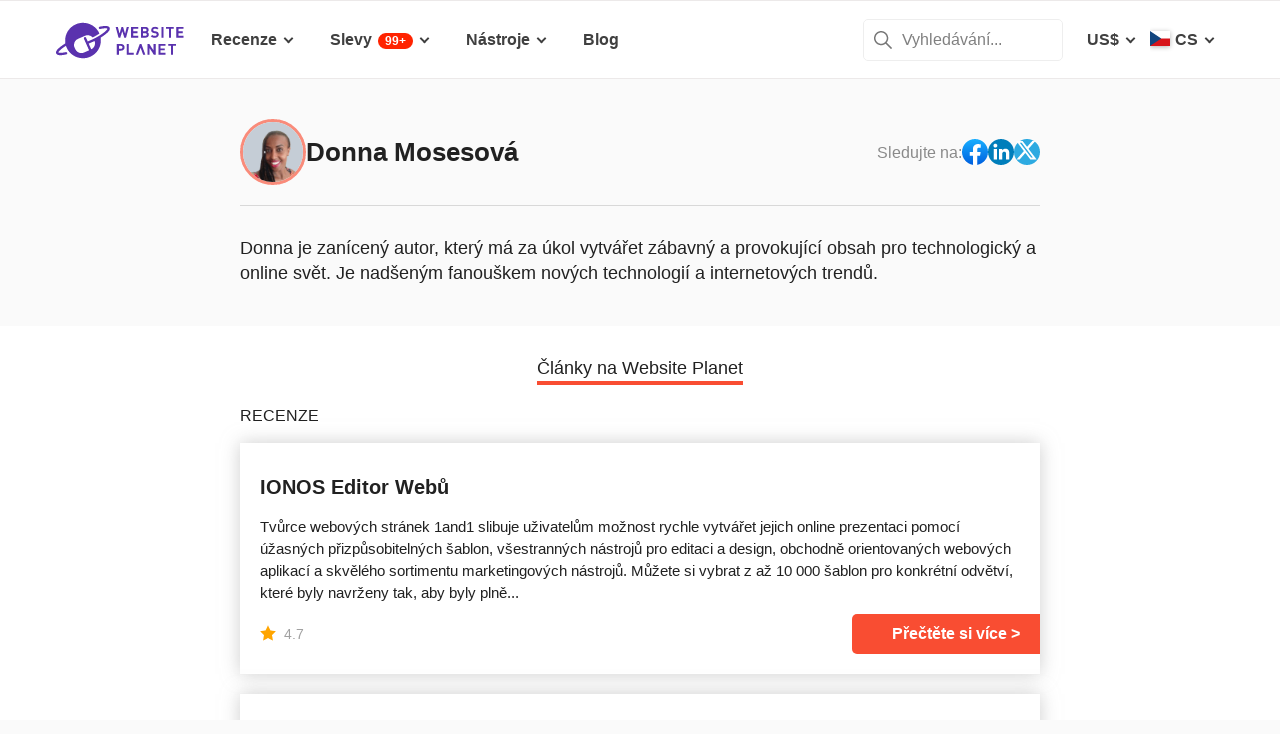

--- FILE ---
content_type: text/html; charset=UTF-8
request_url: https://www.websiteplanet.com/cs/author/donna-moses/
body_size: 17759
content:
<!DOCTYPE html><html dir="ltr" lang="cs" country="US"><head><meta charset="UTF-8"><meta name="viewport" content="width=device-width, initial-scale=1"><meta name="referrer" content="no-referrer"><link rel="profile" href="http://gmpg.org/xfn/11"><!-- 
                           ++++++++                                                                                                                   
                       ++++++++++++++++                                                                                                               
                     ++++++++++++++++++++                                                                                                             
                    ++++++++++++++++++++++            ++                                                                                              
                  ++++++++++++++++++++++++++     +++++++++++                                                                                          
                 ++++++++++++++++++++++++++++   ++++++++++++      +++    ++   +++  +++++++++  ++++++++    +++++++   +++  ++++++++++  ++++++++         
                ++++++++++++++++++++++++++++++  +++++++++++++      +++  ++++  +++  +++++++++  +++++++++   ++++++++  +++  ++++++++++  ++++++++         
               ++++++++++++++++++++++++++++++++  +       ++++      +++  ++++  +++  ++++       +++   +++  ++++  ++   +++     ++++     +++              
               ++++++++++++++++++++++++++++++++         ++++       +++  ++++  +++  +++        +++   +++  +++        +++     +++      +++              
              ++++++++++++++++++++++++++++++++++       +++++       +++++++++ +++   ++++++++   +++++++++  ++++++     +++     +++      +++++++          
             ++++++++++++++++++++++++++++++++++++     +++++         ++++++++++++   ++++++++   ++++++++    +++++++   +++     +++      +++++++          
             ++++++++++++++++++++++++++++++++++++    +++++          ++++++++++++   ++++++++   +++++++++    +++++++  +++     +++      +++++++          
             ++++++++++++++++++++++++++++++++++++  ++++++           +++++ ++++++   +++        +++   +++        +++  +++     +++      +++              
            ++++++++++++++++++++++++++++++++++++  ++++++             ++++  ++++    +++        +++   +++        +++  +++     +++      +++              
            +++++++++++++++++++++++  +++++++++  ++++++               ++++  ++++    ++++++++   +++++++++  +++++++++  +++     +++      ++++++++         
            ++++++++++++++++++++        ++++   ++++++                ++++  ++++    +++++++++  +++++++++  ++++++++   +++     +++      ++++++++         
           +++++++++++++++++++  +++      +   ++++++                  +++    ++     +++++++++  +++++++     ++++++    +++     +++      ++++++++         
           +++++++++++++++++    +++        ++++++++                                                                                                   
           ++++++++++++++       ++++     ++++++++++                                                                                                   
           +++++++++++++        ++++  +++++++++++++                                                                                                   
           ++++++++++++          ++++++++++++++++++                                                                                                   
           +++++++++++           +++++++++ ++++++++                                                                                                   
           +++++++++++            ++++++    +++++++                                                                                                   
          ++++++++++++            ++++      ++++++                  ++++++     ++            ++      +++    +++  ++++++++   +++++++++                 
         ++++++++++++              +++      ++++++                  ++++++++  +++           +++      +++    +++  ++++++++   +++++++++                 
       +++++++++++++++             ++++    +++++++                  ++++++++  +++           ++++     ++++   +++  ++++++++   +++++++++                 
      ++++++++++++++++             ++++    +++++++                  +++  ++++ +++           ++++     +++++  +++  +++           +++                    
     +++++   +++++++++              ++++  +++++++                   +++   +++ +++          ++++++    +++++  +++  +++           +++                    
    +++++    ++++++++++             ++++ ++++++++                   +++  ++++ +++          ++++++    ++++++ +++  ++++++++      +++                    
   +++++      +++++++++              +++++++++++                    ++++++++  +++         +++++++    ++++++++++  ++++++++      +++                    
  +++++       ++++++++++             +++++++++++                    +++++++   +++         +++ ++++   +++ ++++++  ++++++++      +++                    
  +++          ++++++++++          ++++++++++++                     +++       +++         +++  +++   +++ ++++++  +++           +++                    
 ++++      ++   ++++++++++      ++++++++++++++                      +++       +++        ++++  +++   +++  +++++  +++           +++                    
 +++++++++++++   ++++++++++++++++++++++++++++                       +++       +++++++++  +++    +++  +++   ++++  ++++++++      +++                    
  ++++++++++++    ++++++++++++++++++++++++++                        +++       +++++++++  +++    +++  +++   ++++  ++++++++      +++                    
   ++++++++++      ++++++++++++++++++++++++                         +++        ++++++++ +++     +++  +++    +++  ++++++++      +++                    
                    ++++++++++++++++++++++                                                                                                            
                      ++++++++++++++++++                                                                                                              
                         +++++++++++++                                                                                                                
                            ++++++                                                                                                                    
            

Looking for free web tools to improve your website? Check out our awesome directory!
https://www.websiteplanet.com/webtools/


__        __   _     ____               __  __           _        _____                
\ \      / /__| |__ |  _ \  _____   __ |  \/  | __ _  __| | ___  | ____|__ _ ___ _   _ 
 \ \ /\ / / _ \ '_ \| | | |/ _ \ \ / / | |\/| |/ _` |/ _` |/ _ \ |  _| / _` / __| | | |
  \ V  V /  __/ |_) | |_| |  __/\ V /  | |  | | (_| | (_| |  __/ | |__| (_| \__ \ |_| |
   \_/\_/ \___|_.__/|____/ \___| \_/   |_|  |_|\__,_|\__,_|\___| |_____\__,_|___/\__, |
                                                                                 |___/ 
 --><link rel="apple-touch-icon" sizes="57x57" href="https://dt2sdf0db8zob.cloudfront.net/wp-content/themes/websiteplanet/img/favicons/apple-icon-57x57.png?v=1"><link rel="apple-touch-icon" sizes="60x60" href="https://dt2sdf0db8zob.cloudfront.net/wp-content/themes/websiteplanet/img/favicons/apple-icon-60x60.png?v=1"><link rel="apple-touch-icon" sizes="72x72" href="https://dt2sdf0db8zob.cloudfront.net/wp-content/themes/websiteplanet/img/favicons/apple-icon-72x72.png?v=1"><link rel="apple-touch-icon" sizes="76x76" href="https://dt2sdf0db8zob.cloudfront.net/wp-content/themes/websiteplanet/img/favicons/apple-icon-76x76.png?v=1"><link rel="apple-touch-icon" sizes="114x114" href="https://dt2sdf0db8zob.cloudfront.net/wp-content/themes/websiteplanet/img/favicons/apple-icon-114x114.png?v=1"><link rel="apple-touch-icon" sizes="120x120" href="https://dt2sdf0db8zob.cloudfront.net/wp-content/themes/websiteplanet/img/favicons/apple-icon-120x120.png?v=1"><link rel="apple-touch-icon" sizes="144x144" href="https://dt2sdf0db8zob.cloudfront.net/wp-content/themes/websiteplanet/img/favicons/apple-icon-144x144.png?v=1"><link rel="apple-touch-icon" sizes="152x152" href="https://dt2sdf0db8zob.cloudfront.net/wp-content/themes/websiteplanet/img/favicons/apple-icon-152x152.png?v=1"><link rel="apple-touch-icon" sizes="180x180" href="https://dt2sdf0db8zob.cloudfront.net/wp-content/themes/websiteplanet/img/favicons/apple-icon-180x180.png?v=1"><link rel="icon" type="image/png" sizes="192x192" href="https://dt2sdf0db8zob.cloudfront.net/wp-content/themes/websiteplanet/img/favicons/android-icon-192x192.png?v=1"><link rel="icon" type="image/png" sizes="32x32" href="https://dt2sdf0db8zob.cloudfront.net/wp-content/themes/websiteplanet/img/favicons/favicon-32x32.png?v=1"><link rel="icon" type="image/png" sizes="96x96" href="https://dt2sdf0db8zob.cloudfront.net/wp-content/themes/websiteplanet/img/favicons/favicon-96x96.png?v=1"><link rel="icon" type="image/png" sizes="16x16" href="https://dt2sdf0db8zob.cloudfront.net/wp-content/themes/websiteplanet/img/favicons/favicon-16x16.png?v=1"><link rel="preload" href="https://www.websiteplanet.com/wp-content/uploads/static/header-6813-1a33a94bbf66f10cc558b51868bfa112.min.css" as="style" media="all" fetchpriority="high"><link rel="stylesheet" href="https://www.websiteplanet.com/wp-content/uploads/static/header-6813-1a33a94bbf66f10cc558b51868bfa112.min.css" media="all"><script data-cfasync="false" src="https://www.websiteplanet.com/wp-content/uploads/static/header-6813-813bbeaed2bdb280a7f575226e383431.min.js" defer></script><link rel="alternate" hreflang="en" href="https://www.websiteplanet.com/author/donna-moses/"><link rel="alternate" hreflang="da" href="https://www.websiteplanet.com/da/author/donna-moses/"><link rel="alternate" hreflang="de" href="https://www.websiteplanet.com/de/author/donna-moses/"><link rel="alternate" hreflang="es" href="https://www.websiteplanet.com/es/author/donna-moses/"><link rel="alternate" hreflang="fr" href="https://www.websiteplanet.com/fr/author/donna-moses/"><link rel="alternate" hreflang="id" href="https://www.websiteplanet.com/id/author/donna-moses/"><link rel="alternate" hreflang="it" href="https://www.websiteplanet.com/it/author/donna-moses/"><link rel="alternate" hreflang="hu" href="https://www.websiteplanet.com/hu/author/donna-moses/"><link rel="alternate" hreflang="nl" href="https://www.websiteplanet.com/nl/author/donna-moses/"><link rel="alternate" hreflang="nb" href="https://www.websiteplanet.com/nb/author/donna-moses/"><link rel="alternate" hreflang="pl" href="https://www.websiteplanet.com/pl/author/donna-moses/"><link rel="alternate" hreflang="pt-br" href="https://www.websiteplanet.com/pt-br/author/donna-moses/"><link rel="alternate" hreflang="ro" href="https://www.websiteplanet.com/ro/author/donna-moses/"><link rel="alternate" hreflang="fi" href="https://www.websiteplanet.com/fi/author/donna-moses/"><link rel="alternate" hreflang="sv" href="https://www.websiteplanet.com/sv/author/donna-moses/"><link rel="alternate" hreflang="vi" href="https://www.websiteplanet.com/vi/author/donna-moses/"><link rel="alternate" hreflang="tr" href="https://www.websiteplanet.com/tr/author/donna-moses/"><link rel="alternate" hreflang="cs" href="https://www.websiteplanet.com/cs/author/donna-moses/"><link rel="alternate" hreflang="el" href="https://www.websiteplanet.com/el/author/donna-moses/"><link rel="alternate" hreflang="ru" href="https://www.websiteplanet.com/ru/author/donna-moses/"><link rel="alternate" hreflang="uk" href="https://www.websiteplanet.com/uk/author/donna-moses/"><link rel="alternate" hreflang="bg" href="https://www.websiteplanet.com/bg/author/donna-moses/"><link rel="alternate" hreflang="th" href="https://www.websiteplanet.com/th/author/donna-moses/"><link rel="alternate" hreflang="ja" href="https://www.websiteplanet.com/ja/author/donna-moses/"><link rel="alternate" hreflang="zh-hans" href="https://www.websiteplanet.com/zh-hans/author/donna-moses/"><link rel="alternate" hreflang="ko" href="https://www.websiteplanet.com/ko/author/donna-moses/"><link rel="alternate" hreflang="he" href="https://www.websiteplanet.com/he/author/donna-moses/"><link rel="alternate" hreflang="ar" href="https://www.websiteplanet.com/ar/author/donna-moses/"><link rel="alternate" hreflang="hr" href="https://www.websiteplanet.com/hr/author/donna-moses/"><link rel="alternate" hreflang="x-default" href="https://www.websiteplanet.com/author/donna-moses/" /><meta property="fb:app_id" content="603733949782292"/><title>Donna Mosesová</title><meta name="description" content="Donna je zanícený autor, který má za úkol vytvářet zábavný a provokující obsah pro technologický a online svět. Je nadšeným fanouškem nových" /><link rel="canonical" href="https://www.websiteplanet.com/cs/author/donna-moses/" /><meta property="og:locale" content="cs_CZ" /><meta property="og:type" content="website" /><meta property="og:title" content="Donna Mosesová" /><meta property="og:description" content="Donna je zanícený autor, který má za úkol vytvářet zábavný a provokující obsah pro technologický a online svět. Je nadšeným fanouškem nových" /><meta property="og:url" content="https://www.websiteplanet.com/cs/author/donna-moses/" /><meta property="og:site_name" content="Website Planet" /><meta property="article:published_time" content="2017-11-30" /><meta property="article:modified_time" content="2019-01-09" /><meta property="og:updated_time" content="2019-01-09" /><meta property="og:image" content="https://dt2sdf0db8zob.cloudfront.net/wp-content/uploads/2017/11/donna-80х80.png" /><meta property="og:image:secure_url" content="https://dt2sdf0db8zob.cloudfront.net/wp-content/uploads/2017/11/donna-80х80.png" /><meta property="og:image:width" content="80" /><meta property="og:image:height" content="80" /><meta name="twitter:card" content="summary" /><meta name="twitter:site" content="@website_planet" /><meta name="twitter:description" content="Donna je zanícený autor, který má za úkol vytvářet zábavný a provokující obsah pro technologický a online svět. Je nadšeným fanouškem nových" /><meta name="twitter:title" content="Donna Mosesová" /><meta name="twitter:image" content="https://dt2sdf0db8zob.cloudfront.net/wp-content/uploads/2017/11/donna-80х80.png" /><meta name="robots" content="index, follow, max-image-preview:large" /><style id='global-styles-inline-css' type='text/css'>
body{--wp--preset--color--black: #000000;--wp--preset--color--cyan-bluish-gray: #abb8c3;--wp--preset--color--white: #ffffff;--wp--preset--color--pale-pink: #f78da7;--wp--preset--color--vivid-red: #cf2e2e;--wp--preset--color--luminous-vivid-orange: #ff6900;--wp--preset--color--luminous-vivid-amber: #fcb900;--wp--preset--color--light-green-cyan: #7bdcb5;--wp--preset--color--vivid-green-cyan: #00d084;--wp--preset--color--pale-cyan-blue: #8ed1fc;--wp--preset--color--vivid-cyan-blue: #0693e3;--wp--preset--color--vivid-purple: #9b51e0;--wp--preset--gradient--vivid-cyan-blue-to-vivid-purple: linear-gradient(135deg,rgba(6,147,227,1) 0%,rgb(155,81,224) 100%);--wp--preset--gradient--light-green-cyan-to-vivid-green-cyan: linear-gradient(135deg,rgb(122,220,180) 0%,rgb(0,208,130) 100%);--wp--preset--gradient--luminous-vivid-amber-to-luminous-vivid-orange: linear-gradient(135deg,rgba(252,185,0,1) 0%,rgba(255,105,0,1) 100%);--wp--preset--gradient--luminous-vivid-orange-to-vivid-red: linear-gradient(135deg,rgba(255,105,0,1) 0%,rgb(207,46,46) 100%);--wp--preset--gradient--very-light-gray-to-cyan-bluish-gray: linear-gradient(135deg,rgb(238,238,238) 0%,rgb(169,184,195) 100%);--wp--preset--gradient--cool-to-warm-spectrum: linear-gradient(135deg,rgb(74,234,220) 0%,rgb(151,120,209) 20%,rgb(207,42,186) 40%,rgb(238,44,130) 60%,rgb(251,105,98) 80%,rgb(254,248,76) 100%);--wp--preset--gradient--blush-light-purple: linear-gradient(135deg,rgb(255,206,236) 0%,rgb(152,150,240) 100%);--wp--preset--gradient--blush-bordeaux: linear-gradient(135deg,rgb(254,205,165) 0%,rgb(254,45,45) 50%,rgb(107,0,62) 100%);--wp--preset--gradient--luminous-dusk: linear-gradient(135deg,rgb(255,203,112) 0%,rgb(199,81,192) 50%,rgb(65,88,208) 100%);--wp--preset--gradient--pale-ocean: linear-gradient(135deg,rgb(255,245,203) 0%,rgb(182,227,212) 50%,rgb(51,167,181) 100%);--wp--preset--gradient--electric-grass: linear-gradient(135deg,rgb(202,248,128) 0%,rgb(113,206,126) 100%);--wp--preset--gradient--midnight: linear-gradient(135deg,rgb(2,3,129) 0%,rgb(40,116,252) 100%);--wp--preset--duotone--dark-grayscale: url('#wp-duotone-dark-grayscale');--wp--preset--duotone--grayscale: url('#wp-duotone-grayscale');--wp--preset--duotone--purple-yellow: url('#wp-duotone-purple-yellow');--wp--preset--duotone--blue-red: url('#wp-duotone-blue-red');--wp--preset--duotone--midnight: url('#wp-duotone-midnight');--wp--preset--duotone--magenta-yellow: url('#wp-duotone-magenta-yellow');--wp--preset--duotone--purple-green: url('#wp-duotone-purple-green');--wp--preset--duotone--blue-orange: url('#wp-duotone-blue-orange');--wp--preset--font-size--small: 13px;--wp--preset--font-size--medium: 20px;--wp--preset--font-size--large: 36px;--wp--preset--font-size--x-large: 42px;--wp--preset--spacing--20: 0.44rem;--wp--preset--spacing--30: 0.67rem;--wp--preset--spacing--40: 1rem;--wp--preset--spacing--50: 1.5rem;--wp--preset--spacing--60: 2.25rem;--wp--preset--spacing--70: 3.38rem;--wp--preset--spacing--80: 5.06rem;}:where(.is-layout-flex){gap: 0.5em;}body .is-layout-flow > .alignleft{float: left;margin-inline-start: 0;margin-inline-end: 2em;}body .is-layout-flow > .alignright{float: right;margin-inline-start: 2em;margin-inline-end: 0;}body .is-layout-flow > .aligncenter{margin-left: auto !important;margin-right: auto !important;}body .is-layout-constrained > .alignleft{float: left;margin-inline-start: 0;margin-inline-end: 2em;}body .is-layout-constrained > .alignright{float: right;margin-inline-start: 2em;margin-inline-end: 0;}body .is-layout-constrained > .aligncenter{margin-left: auto !important;margin-right: auto !important;}body .is-layout-constrained > :where(:not(.alignleft):not(.alignright):not(.alignfull)){max-width: var(--wp--style--global--content-size);margin-left: auto !important;margin-right: auto !important;}body .is-layout-constrained > .alignwide{max-width: var(--wp--style--global--wide-size);}body .is-layout-flex{display: flex;}body .is-layout-flex{flex-wrap: wrap;align-items: center;}body .is-layout-flex > *{margin: 0;}:where(.wp-block-columns.is-layout-flex){gap: 2em;}.has-black-color{color: var(--wp--preset--color--black) !important;}.has-cyan-bluish-gray-color{color: var(--wp--preset--color--cyan-bluish-gray) !important;}.has-white-color{color: var(--wp--preset--color--white) !important;}.has-pale-pink-color{color: var(--wp--preset--color--pale-pink) !important;}.has-vivid-red-color{color: var(--wp--preset--color--vivid-red) !important;}.has-luminous-vivid-orange-color{color: var(--wp--preset--color--luminous-vivid-orange) !important;}.has-luminous-vivid-amber-color{color: var(--wp--preset--color--luminous-vivid-amber) !important;}.has-light-green-cyan-color{color: var(--wp--preset--color--light-green-cyan) !important;}.has-vivid-green-cyan-color{color: var(--wp--preset--color--vivid-green-cyan) !important;}.has-pale-cyan-blue-color{color: var(--wp--preset--color--pale-cyan-blue) !important;}.has-vivid-cyan-blue-color{color: var(--wp--preset--color--vivid-cyan-blue) !important;}.has-vivid-purple-color{color: var(--wp--preset--color--vivid-purple) !important;}.has-black-background-color{background-color: var(--wp--preset--color--black) !important;}.has-cyan-bluish-gray-background-color{background-color: var(--wp--preset--color--cyan-bluish-gray) !important;}.has-white-background-color{background-color: var(--wp--preset--color--white) !important;}.has-pale-pink-background-color{background-color: var(--wp--preset--color--pale-pink) !important;}.has-vivid-red-background-color{background-color: var(--wp--preset--color--vivid-red) !important;}.has-luminous-vivid-orange-background-color{background-color: var(--wp--preset--color--luminous-vivid-orange) !important;}.has-luminous-vivid-amber-background-color{background-color: var(--wp--preset--color--luminous-vivid-amber) !important;}.has-light-green-cyan-background-color{background-color: var(--wp--preset--color--light-green-cyan) !important;}.has-vivid-green-cyan-background-color{background-color: var(--wp--preset--color--vivid-green-cyan) !important;}.has-pale-cyan-blue-background-color{background-color: var(--wp--preset--color--pale-cyan-blue) !important;}.has-vivid-cyan-blue-background-color{background-color: var(--wp--preset--color--vivid-cyan-blue) !important;}.has-vivid-purple-background-color{background-color: var(--wp--preset--color--vivid-purple) !important;}.has-black-border-color{border-color: var(--wp--preset--color--black) !important;}.has-cyan-bluish-gray-border-color{border-color: var(--wp--preset--color--cyan-bluish-gray) !important;}.has-white-border-color{border-color: var(--wp--preset--color--white) !important;}.has-pale-pink-border-color{border-color: var(--wp--preset--color--pale-pink) !important;}.has-vivid-red-border-color{border-color: var(--wp--preset--color--vivid-red) !important;}.has-luminous-vivid-orange-border-color{border-color: var(--wp--preset--color--luminous-vivid-orange) !important;}.has-luminous-vivid-amber-border-color{border-color: var(--wp--preset--color--luminous-vivid-amber) !important;}.has-light-green-cyan-border-color{border-color: var(--wp--preset--color--light-green-cyan) !important;}.has-vivid-green-cyan-border-color{border-color: var(--wp--preset--color--vivid-green-cyan) !important;}.has-pale-cyan-blue-border-color{border-color: var(--wp--preset--color--pale-cyan-blue) !important;}.has-vivid-cyan-blue-border-color{border-color: var(--wp--preset--color--vivid-cyan-blue) !important;}.has-vivid-purple-border-color{border-color: var(--wp--preset--color--vivid-purple) !important;}.has-vivid-cyan-blue-to-vivid-purple-gradient-background{background: var(--wp--preset--gradient--vivid-cyan-blue-to-vivid-purple) !important;}.has-light-green-cyan-to-vivid-green-cyan-gradient-background{background: var(--wp--preset--gradient--light-green-cyan-to-vivid-green-cyan) !important;}.has-luminous-vivid-amber-to-luminous-vivid-orange-gradient-background{background: var(--wp--preset--gradient--luminous-vivid-amber-to-luminous-vivid-orange) !important;}.has-luminous-vivid-orange-to-vivid-red-gradient-background{background: var(--wp--preset--gradient--luminous-vivid-orange-to-vivid-red) !important;}.has-very-light-gray-to-cyan-bluish-gray-gradient-background{background: var(--wp--preset--gradient--very-light-gray-to-cyan-bluish-gray) !important;}.has-cool-to-warm-spectrum-gradient-background{background: var(--wp--preset--gradient--cool-to-warm-spectrum) !important;}.has-blush-light-purple-gradient-background{background: var(--wp--preset--gradient--blush-light-purple) !important;}.has-blush-bordeaux-gradient-background{background: var(--wp--preset--gradient--blush-bordeaux) !important;}.has-luminous-dusk-gradient-background{background: var(--wp--preset--gradient--luminous-dusk) !important;}.has-pale-ocean-gradient-background{background: var(--wp--preset--gradient--pale-ocean) !important;}.has-electric-grass-gradient-background{background: var(--wp--preset--gradient--electric-grass) !important;}.has-midnight-gradient-background{background: var(--wp--preset--gradient--midnight) !important;}.has-small-font-size{font-size: var(--wp--preset--font-size--small) !important;}.has-medium-font-size{font-size: var(--wp--preset--font-size--medium) !important;}.has-large-font-size{font-size: var(--wp--preset--font-size--large) !important;}.has-x-large-font-size{font-size: var(--wp--preset--font-size--x-large) !important;}
.wp-block-navigation a:where(:not(.wp-element-button)){color: inherit;}
:where(.wp-block-columns.is-layout-flex){gap: 2em;}
.wp-block-pullquote{font-size: 1.5em;line-height: 1.6;}
</style><link rel="preconnect" href="https://wsknow.net"><link rel="dns-prefetch" href="https://wsknow.net"><link rel="preconnect" href="https://dt2sdf0db8zob.cloudfront.net"><link rel="dns-prefetch" href="https://dt2sdf0db8zob.cloudfront.net"><script src = '/prebid-ads.js' defer></script><script async>var TrackingQueryString = function () {var query_string = {};var query = window.location.search.substring(1);var vars = query.split("&");for (var i=0;i<vars.length;i++) {var pair = vars[i].split("=");if (typeof query_string[pair[0]] === "undefined") { query_string[pair[0]] = decodeURIComponent(pair[1]);} else if (typeof query_string[pair[0]] === "string") { var arr = [ query_string[pair[0]],decodeURIComponent(pair[1]) ]; query_string[pair[0]] = arr;} else { query_string[pair[0]].push(decodeURIComponent(pair[1]));}}return query_string;}();function generateGUID() { let m='xxxxxxxx-xxxx-4xxx-yxxx-xxxxxxxxxxxx', i= 0, u= ''; while(i++<36) { let c = m[i-1],r= Math.random()*16|0, v= c=='x' ? r : (r&0x3|0x8); u += (c=='-'||c=='4') ? c : v.toString(16); } return u.toUpperCase();}if (typeof userGUID === 'undefined') { var userGUID = generateGUID();}(function(e,b){if(!b.__SV){ var a,f,i,g; window.alooma=b; b._i=[]; b.init=function(a,e,d){function f(b,h){var a=h.split("."); 2==a.length&&(b=b[a[0]],h=a[1]); b[h]=function(){b.push([h].concat(Array.prototype.slice.call(arguments,0)))}}var c=b; "undefined"!==typeof d?c=b[d]=[]:d="alooma"; c.people=c.people||[]; c.toString=function(b){var a="alooma"; "alooma"!==d&&(a+="."+d); b||(a+=" (stub)"); return a}; c.people.toString=function(){return c.toString(1)+".people (stub)"}; i="disable time_event track track_custom_event track_pageview track_links track_forms register register_once alias unregister identify name_tag set_config people.set people.set_once people.increment people.append people.union people.track_charge people.clear_charges people.delete_user".split(" "); for(g=0; g<i.length; g++)f(c,i[g]); b._i.push([a,e,d])}; b.__SV=1.2; a=e.createElement("script"); a.type="text/javascript"; a.async=!0; var ALOOMA_CUSTOM_LIB_URL ="//dt2sdf0db8zob.cloudfront.net/jssdk/track/jssdk-alooma.min.js?v2"; a.src="undefined"!==typeof ALOOMA_CUSTOM_LIB_URL?ALOOMA_CUSTOM_LIB_URL:"file:"===e.location.protocol&&"//cdn.alooma.com/libs/alooma-latest.min.js".match(/^\/\//)?"https://cdn.alooma.com/libs/alooma-latest.min.js":"//cdn.alooma.com/libs/alooma-latest.min.js"; f=e.getElementsByTagName("script")[0]; f.parentNode.insertBefore(a,f)}})(document,window.alooma||[]);alooma.init("gBsWnjXdjn", {"api_host": location.protocol+'//'+location.hostname+ "/jssdk","fb_host":"https://wsknow.net/jssdk"},"newiknowlogy");var dataAloomaIds = {pageviewRandomId: '3|' + Date.now(), clickoutRandomIdPrefix: 1,user_id: userGUID};var splitCurrentUrl = {};splitCurrentUrl.host=window.location.origin + window.location.pathname;splitCurrentUrl.params=TrackingQueryString;</script><!-- Google tag (gtag.js) --><script async src="https://www.googletagmanager.com/gtag/js?id=G-7L0W5XYKZE"></script><script>
    window.dataLayer = window.dataLayer || [];
    function gtag(){dataLayer.push(arguments); window.googleEvents = window.googleEvents || [];  window.googleEvents.push(arguments);}
    
    const EU_codes=["AT","BE","BG","HR","CY","CZ","DK","EE","FI","FR","DE","GR","HU","IE","IT","LV","LT","LU","MT","NL","PL","PT","RO","SK","SI","ES","SE"];
    const countryAttribute = document.querySelector("html").getAttribute("country");
    window.isEU = EU_codes.includes(countryAttribute);
    if (window.isEU) {
        let oneTrustScriptElement = document.createElement('script');
        oneTrustScriptElement.type = 'text/javascript';
        oneTrustScriptElement.textContent = 'function OptanonWrapper() { }';
        document.head.appendChild(oneTrustScriptElement);

        let oneTrustID = '018e0dcf-b998-7943-ae78-60e29849d514';
        let oneTrustScript = document.createElement('script');
        oneTrustScript.type = 'text/javascript';
        oneTrustScript.src = 'https://cdn.cookielaw.org/scripttemplates/otSDKStub.js';
        
        oneTrustScript.setAttribute('data-domain-script', oneTrustID);
        oneTrustScript.setAttribute('data-document-language', true);
        document.head.appendChild(oneTrustScript);

        gtag('consent', 'default', {
            'ad_storage': 'denied',
            'ad_user_data': 'denied',
            'ad_personalization': 'denied',
            'analytics_storage': 'granted',
            'wait_for_update': 500 
        });
    }
    gtag('js', new Date());
    gtag('config', 'G-7L0W5XYKZE', {
        'user_id': userGUID
    });
    if (typeof varid !== 'undefined' && typeof expid !== 'undefined' && !!expid) {
        gtag('config', 'G-7L0W5XYKZE', {
            'expId': [
                {'id': expid}
            ]
        });
            gtag('config', 'G-7L0W5XYKZE', {
            'expVar': [
                {'id': varid}
            ]
        });
        
    }   
    window.ga4IdsValuesVar;
    gtag('get', 'G-7L0W5XYKZE', 'client_id', (client_id) => {
        console.log('client_id:' + client_id);
        gtag('get', 'G-7L0W5XYKZE', 'session_id', (session_id) => {
            console.log('session_id:' + session_id);
            const interval = setInterval(() => {
                if (typeof aloomaTrackPageview === 'function' && typeof dataAloomaIds.pageviewRandomId != 'undefined' ) {
                    clearInterval(interval);
                    const ga4IdsValues = {
                            "pageview_id": dataAloomaIds.pageviewRandomId,
                            "client_id": client_id,
                            "session_id": session_id
                    };
                    window.ga4IdsValuesVar = ga4IdsValues;
                    aloomaTrackPageview("gcid", ga4IdsValues);
                }
            }, 100);
        });
    });
    (function() {
        // Function to get the value of a cookie by name
        function getWebCookie(name) {
            const value = "; " + document.cookie;
            const parts = value.split("; " + name + "=");
            if (parts.length === 2) return parts.pop().split(";").shift();
        }

        // Function to get URL parameter by name
        function getURLParameter(name) {
            return new URLSearchParams(window.location.search).get(name);
        }

        // Function to extract client ID from _ga cookie
        function extractClientID(gaCookie) {
            const parts = gaCookie.split('.');
            return parts.slice(2).join('.');
        }

        // Function to extract session ID from ga cookie
        function extractSessionID(gaCookie) {
            const parts = gaCookie.split('.');
            return parts[2];
        }

        // Function to collect and log cookie data
        function collectCookieData() {
            const cookiesClientID = getWebCookie('_ga');
            const measurementIdCookie = document.cookie.split('; ').find(row => row.startsWith('_ga_') && !row.startsWith('_ga='));

            if (measurementIdCookie) {
                const [fullMeasurementId, measurementIdValue] = measurementIdCookie.split('=');
                const cookiesSessionID = extractSessionID(measurementIdValue);

                const ga4IdsCookieValues = {
                    "client_id": extractClientID(cookiesClientID),
                    "session_id": cookiesSessionID
                };

                if (getURLParameter('variation')) {
                    console.log(ga4IdsCookieValues);
                }

                if (typeof aloomaTrackPageview === 'function' && typeof dataAloomaIds.pageviewRandomId != 'undefined') {
                    ga4IdsCookieValues.pageview_id = dataAloomaIds.pageviewRandomId;
                    aloomaTrackPageview("gcid2", ga4IdsCookieValues);
                } else {
                    waitForAloomaTrackPageview(ga4IdsCookieValues);
                }
            } else if (getURLParameter('variation')) {
                console.log("Measurement ID cookie not found");
            }
        }

        // Function to wait for aloomaTrackPageview to be defined
        function waitForAloomaTrackPageview(ga4IdsCookieValues) {
            const interval = setInterval(() => {
                if (typeof aloomaTrackPageview === 'function' && typeof dataAloomaIds.pageviewRandomId != 'undefined') {
                    clearInterval(interval);
                    ga4IdsCookieValues.pageview_id = dataAloomaIds.pageviewRandomId;
                    aloomaTrackPageview("gcid2", ga4IdsCookieValues);
                }
            }, 100); // Check every 100ms
        }

        // Initial check if cookies and aloomaTrackPageview exist
        if (getWebCookie('_ga') && document.cookie.includes('_ga_')) {
            collectCookieData();
        } else {
            // MutationObserver to wait for cookies
            const observer = new MutationObserver(() => {
                if (getWebCookie('_ga') && document.cookie.includes('_ga_')) {
                    observer.disconnect(); // Stop observing
                    collectCookieData();
                }
            });
            observer.observe(document, { attributes: true, childList: true, subtree: true });
        }
    })();

   </script></head><body class="author-template-default single single-author customize-support us" id="body"><div id="page" class="site"><header id="masthead" class="site-header" role="banner"><div class="header-container"><div class="site-header-mobile-fixed "><a href="https://www.websiteplanet.com/cs/" class="site-branding" data-name="SiteLogo" rel="home"><svg xmlns="http://www.w3.org/2000/svg" xmlns:xlink="http://www.w3.org/1999/xlink" viewBox="0 0 816 287" aria-label="logo" role="img"><g transform="matrix(1.60418 0 0 -1.60418 -81.6065 316.148)"><path d="M333.765 161.56l-6.65-26.893-7.787 26.893h-6.23l-7.787-26.893-6.6 26.893h-8.685l11.38-42.648h6.95l7.845 25.876 7.847-25.876h6.948l11.44 42.648h-8.685zm45.1-7.43v7.43h-28.093V118.9h28.093v7.428h-19.768V136.7h16.832v7.428h-16.832v10h19.768z"/><path d="M407.018 126.338h-8.686v10.482h8.686c3.772 0 5.57-2.336 5.57-5.2s-1.798-5.273-5.57-5.273m-8.686 27.792h8.147c3.533 0 5.5-1.975 5.5-4.9s-1.977-4.912-5.5-4.912h-8.147v9.822zm22.582-22.94c0 5.7-3.294 8.387-5.87 9.586 2.158 1.018 5.273 4.072 5.273 8.804 0 7.3-4.852 11.98-13.178 11.98h-17.133V118.9h17.85c7.608 0 13.058 4.313 13.058 12.28m35.756 9.355c-1.797 1.676-4.252 2.756-8.146 3.295l-5.032.717c-1.736.24-3.114.9-3.954 1.678-.896.838-1.257 1.977-1.257 3.054 0 2.935 2.157 5.392 6.6 5.392 2.816 0 6.05-.36 8.744-2.935l5.272 5.2c-3.654 3.535-7.906 4.972-13.777 4.972-9.223 0-14.854-5.332-14.854-12.938 0-3.594 1.018-6.35 3.055-8.387 1.915-1.856 4.612-2.995 8.264-3.534l5.154-.718c1.976-.3 2.934-.72 3.772-1.498.898-.838 1.317-2.096 1.317-3.594 0-3.414-2.634-5.27-7.546-5.27-3.954 0-7.607.896-10.302 3.594l-5.4-5.393c4.192-4.252 9.104-5.63 15.572-5.63 8.925 0 15.813 4.67 15.813 12.937 0 3.774-1.018 6.9-3.294 9.045m22.45 21.028h-8.326V118.9h8.326v42.648zm20.905-42.66h8.325v35.22h11.14v7.428h-30.608v-7.428h11.142V118.9zm29.23 0h28.093v7.428H537.6V136.7h16.83v7.427H537.6v10.002h19.767v7.428h-28.093V118.9zm-218.5-44.277h-7.786v11.68h7.786c3.773 0 6.17-2.397 6.17-5.87s-2.397-5.8-6.17-5.8m.42 19.107H294.65V51.082h8.327v16.055h8.206c8.805 0 14.076 6.05 14.076 13.297s-5.27 13.296-14.076 13.296m30.897 0h-8.326V51.082h27.675v7.43h-19.35v35.22zm97.647-26.115l-16.9 26.115h-7.428V51.082h8.328v26.176l16.9-26.176h7.428V93.73h-8.327V67.615z"/><path d="M458.733 51.082h28.1v7.43h-19.767v10.36H483.9V76.3h-16.833v10.002h19.767v7.427h-28.1V51.082zm38.313 35.22H508.2V51.08h8.324V86.3h11.14v7.428h-30.608V86.3zM385.042 93.73l-15.515-42.648h8.686L388.335 78.8l10.123-27.728h8.686L391.57 93.73h-6.528zM193.828 72.425L183.73 95.273l17.66 7.804 5.346 2.465c5.152-12.652-.54-27.28-12.9-33.117m72.45 86.152c-3.396 7.684-15.7 8.96-38.727 4.006a4.61 4.61 0 0 1-1.226-.348c-2.367-1.045-3.44-3.813-2.393-6.18a4.69 4.69 0 0 1 5.536-2.619c10.643 2.292 17.386 2.834 21.605 2.714h.01c1.8-.052 3.14-.224 4.126-.43 1.635-.34 2.348-2.06 1.342-3.68s-2.888-3.996-6.4-7.265c-5.996-5.578-15.122-12.2-26.4-19.176-9.216-5.695-17.77-10.267-26.148-13.97l-17.66-7.806-6.552 14.825-.154-.066a4.51 4.51 0 0 1-5.942 2.3c-2.276-1.004-3.307-3.666-2.3-5.942l-.154-.068 20.436-46.237-20.222-8.937c-13.007-5.75-28.353.2-34.102 13.197l-3.083 6.976c-5.75 13.008.2 28.352 13.198 34.102l28.184 12.455c10.548 4.662 22.635 1.637 29.893-6.6 6.737 3.2 13.657 7.008 21.033 11.566l5.9 3.742-.368.862c-15.73 35.593-57.338 51.695-92.932 35.965C102.8 158.695 86.648 127.076 91.7 96.16c-9.67-6.046-17.763-11.83-23.824-17.052C60.85 73.04 51.91 64.058 55.442 56.06c3.44-7.778 16.016-8.994 39.564-3.826a4.61 4.61 0 0 1 1.2.343 4.69 4.69 0 0 1 2.393 6.182c-.956 2.162-3.348 3.236-5.558 2.6-15.16-3.33-22.62-3.176-26.148-2.53-1.945.355-2.602 2.414-1.74 3.764C67.738 66.66 75.32 74.634 94 86.56a71.41 71.41 0 0 1 2.831-7.543c15.73-35.594 57.34-51.696 92.933-35.965 30.032 13.273 46.187 44.967 41.055 75.926 11.486 7.23 20.72 14.1 26.796 19.984 3.007 2.902 12.154 11.742 8.674 19.615"/></g></svg></a><div class="header-menu-button header-menu-mob-button" id="header-menu-button"><span></span><span></span><span></span></div><div class="header-lang-menu-button header-menu-mob-button" id="header-lang-menu-button"><span class="header-nav-menu-item-text header-nav-menu-item-text-wpml header-nav-menu-item-wpml-selected-lang-flag bg-cs"></span></div><div class="header-cur-menu-button header-menu-mob-button" id="header-cur-menu-button">Kč</div><div class="header-search-menu-button header-menu-mob-button" id="header-search-menu-button"></div><nav id="header-main-nav" class="header-main-nav header-nav" role="navigation"><ul id="new-primary-menu" class="menu"><li class="header-nav-menu-item menu-item-has-children menu-item-vendors" tabindex="0"><span class="header-nav-menu-item-text">Recenze</span><ul class="header-nav-sub-menu reviews tools-count-2 lang-cs"><li class="menu-item-second-level first-item-reviews"><span class="menu-item-first-name">VÝBĚR PODLE KATEGORIE</span><a href="https://www.websiteplanet.com/cs/website-builders/" class="header-nav-cat-title newmenu_websitebuilder" onclick="trackClickout('event', 'Top_menu_Events', 'cs', 'Editory webů', this, false)">
    				Editory webů                    </a><a href="https://www.websiteplanet.com/cs/web-hosting/" class="header-nav-cat-title newmenu_webhosting" onclick="trackClickout('event', 'Top_menu_Events', 'cs', 'Webhosting', this, false)">
    				Webhosting                    </a><a href="https://www.websiteplanet.com/cs/project-management-software/" class="header-nav-cat-title newmenu_projectmanagement" onclick="trackClickout('event', 'Top_menu_Events', 'cs', 'Software pro řízení projektů', this, false)">
    				Software pro řízení projektů                    </a><a href="https://www.websiteplanet.com/cs/landing-page-creators/" class="header-nav-cat-title newmenu_lpcreator" onclick="trackClickout('event', 'Top_menu_Events', 'cs', 'Nástroje pro tvorbu cílových stránek', this, false)">
    				Nástroje pro tvorbu cílových stránek                    </a></li><li class="menu-item-second-level tablet-only"><a href="https://www.websiteplanet.com/cs/website-builders/" class="header-nav-cat-title newmenu_websitebuilder" onclick="trackClickout('event', 'Top_menu_Events', 'cs', 'Editory webů', this, false)">
    				Editory webů                    </a><a href="https://www.websiteplanet.com/cs/web-hosting/" class="header-nav-cat-title newmenu_webhosting" onclick="trackClickout('event', 'Top_menu_Events', 'cs', 'Webhosting', this, false)">
    				Webhosting                    </a><a href="https://www.websiteplanet.com/cs/project-management-software/" class="header-nav-cat-title newmenu_projectmanagement" onclick="trackClickout('event', 'Top_menu_Events', 'cs', 'Software pro řízení projektů', this, false)">
    				Software pro řízení projektů                    </a><a href="https://www.websiteplanet.com/cs/landing-page-creators/" class="header-nav-cat-title newmenu_lpcreator" onclick="trackClickout('event', 'Top_menu_Events', 'cs', 'Nástroje pro tvorbu cílových stránek', this, false)">
    				Nástroje pro tvorbu cílových stránek                    </a></li><div class="menu-item-second-name">VÝBĚR PODLE TOP POSKYTOVATELŮ</div><li class="menu-item-second-level"><a href="https://www.websiteplanet.com/cs/website-builders/" class="header-nav-cat-title newmenu_websitebuilder" onclick="trackClickout('event', 'Top_menu_Events', 'cs', 'Editory webů', this, false)">
                    Editory webů                </a><ul class="sub-menu" data-catid="590"><li class="header-nav-cat-item"><a href="https://www.websiteplanet.com/cs/website-builders/wix/" onclick="trackClickout('event', 'Top_menu_Events', 'cs', 'wix', this, false)">Wix</a></li><li class="header-nav-cat-item"><a href="https://www.websiteplanet.com/cs/website-builders/squarespace/" onclick="trackClickout('event', 'Top_menu_Events', 'cs', 'squarespace recenze 2026: dostojí své reputaci?', this, false)">Squarespace recenze 2026: Dostojí své reputaci?</a></li><li class="header-nav-cat-item"><a href="https://www.websiteplanet.com/website-builders/hostinger-website-builder/" onclick="trackClickout('event', 'Top_menu_Events', 'cs', 'hostinger website builder', this, false)">Hostinger Website Builder</a></li><li class="header-nav-cat-item"><a href="https://www.websiteplanet.com/cs/website-builders/shopify/" onclick="trackClickout('event', 'Top_menu_Events', 'cs', 'shopify', this, false)">Shopify</a></li><li class="header-nav-cat-item"><a href="https://www.websiteplanet.com/cs/website-builders/1and1-ionos/" onclick="trackClickout('event', 'Top_menu_Events', 'cs', 'ionos editor webů', this, false)">IONOS Editor Webů</a></li><li class="header-nav-cat-all nav-cat-all"><a href="https://www.websiteplanet.com/cs/website-builders/" onclick="trackClickout('event', 'Top_menu_Events', 'cs', 'View all Editory webů', this, false)">Zobrazit nejlepší</a></li></ul></li><li class="menu-item-second-level"><a href="https://www.websiteplanet.com/cs/web-hosting/" class="header-nav-cat-title newmenu_webhosting" onclick="trackClickout('event', 'Top_menu_Events', 'cs', 'Webhosting', this, false)">
                    Webhosting                </a><ul class="sub-menu" data-catid="589"><li class="header-nav-cat-item"><a href="https://www.websiteplanet.com/cs/web-hosting/hostinger/" onclick="trackClickout('event', 'Top_menu_Events', 'cs', 'hostinger', this, false)">Hostinger</a></li><li class="header-nav-cat-item"><a href="https://www.websiteplanet.com/cs/web-hosting/1and1-ionos-hosting/" onclick="trackClickout('event', 'Top_menu_Events', 'cs', 'ionos', this, false)">IONOS</a></li><li class="header-nav-cat-item"><a href="https://www.websiteplanet.com/cs/web-hosting/siteground/" onclick="trackClickout('event', 'Top_menu_Events', 'cs', 'siteground', this, false)">SiteGround</a></li><li class="header-nav-cat-item"><a href="https://www.websiteplanet.com/web-hosting/hostarmada/" onclick="trackClickout('event', 'Top_menu_Events', 'cs', 'hostarmada', this, false)">HostArmada</a></li><li class="header-nav-cat-item"><a href="https://www.websiteplanet.com/cs/web-hosting/interserver/" onclick="trackClickout('event', 'Top_menu_Events', 'cs', 'interserver', this, false)">InterServer</a></li><li class="header-nav-cat-all nav-cat-all"><a href="https://www.websiteplanet.com/cs/web-hosting/" onclick="trackClickout('event', 'Top_menu_Events', 'cs', 'View all Webhosting', this, false)">Zobrazit nejlepší</a></li></ul></li><li class="menu-item-second-level"><a href="https://www.websiteplanet.com/cs/project-management-software/" class="header-nav-cat-title newmenu_projectmanagement" onclick="trackClickout('event', 'Top_menu_Events', 'cs', 'Software pro řízení projektů', this, false)">
                    Software pro řízení projektů                </a><ul class="sub-menu" data-catid="1348"><li class="header-nav-cat-item"><a href="https://www.websiteplanet.com/project-management-software/monday-com/" onclick="trackClickout('event', 'Top_menu_Events', 'cs', 'monday.com', this, false)">monday.com</a></li><li class="header-nav-cat-item"><a href="https://www.websiteplanet.com/project-management-software/smartsheet/" onclick="trackClickout('event', 'Top_menu_Events', 'cs', 'smartsheet', this, false)">Smartsheet</a></li><li class="header-nav-cat-item"><a href="https://www.websiteplanet.com/project-management-software/teamwork/" onclick="trackClickout('event', 'Top_menu_Events', 'cs', 'teamwork', this, false)">Teamwork</a></li><li class="header-nav-cat-item"><a href="https://www.websiteplanet.com/project-management-software/zoho-projects/" onclick="trackClickout('event', 'Top_menu_Events', 'cs', 'zoho projects', this, false)">Zoho Projects</a></li><li class="header-nav-cat-item"><a href="https://www.websiteplanet.com/project-management-software/jira/" onclick="trackClickout('event', 'Top_menu_Events', 'cs', 'jira', this, false)">Jira</a></li><li class="header-nav-cat-all nav-cat-all"><a href="https://www.websiteplanet.com/cs/project-management-software/" onclick="trackClickout('event', 'Top_menu_Events', 'cs', 'View all Software pro řízení projektů', this, false)">Zobrazit nejlepší</a></li></ul></li><li class="menu-item-second-level"><a href="https://www.websiteplanet.com/cs/landing-page-creators/" class="header-nav-cat-title newmenu_lpcreator" onclick="trackClickout('event', 'Top_menu_Events', 'cs', 'Nástroje pro tvorbu cílových stránek', this, false)">
                    Nástroje pro tvorbu cílových stránek                </a><ul class="sub-menu" data-catid="586"><li class="header-nav-cat-item"><a href="https://www.websiteplanet.com/cs/landing-page-creators/instapage/" onclick="trackClickout('event', 'Top_menu_Events', 'cs', 'instapage', this, false)">InstaPage</a></li><li class="header-nav-cat-item"><a href="https://www.websiteplanet.com/cs/landing-page-creators/landingi/" onclick="trackClickout('event', 'Top_menu_Events', 'cs', 'landingi', this, false)">Landingi</a></li><li class="header-nav-cat-item"><a href="https://www.websiteplanet.com/cs/landing-page-creators/unbounce/" onclick="trackClickout('event', 'Top_menu_Events', 'cs', 'unbounce', this, false)">Unbounce</a></li><li class="header-nav-cat-item"><a href="https://www.websiteplanet.com/cs/landing-page-creators/kickofflabs/" onclick="trackClickout('event', 'Top_menu_Events', 'cs', 'kickofflabs', this, false)">KickoffLabs</a></li><li class="header-nav-cat-item"><a href="https://www.websiteplanet.com/cs/landing-page-creators/lander/" onclick="trackClickout('event', 'Top_menu_Events', 'cs', 'lander', this, false)">Lander</a></li><li class="header-nav-cat-all nav-cat-all"><a href="https://www.websiteplanet.com/cs/landing-page-creators/" onclick="trackClickout('event', 'Top_menu_Events', 'cs', 'View all Nástroje pro tvorbu cílových stránek', this, false)">Zobrazit nejlepší</a></li></ul></li></ul></li><li class="header-nav-menu-item menu-item-has-children menu-item-vendors" tabindex="0"><span class="header-nav-menu-item-text">Slevy<span class="header-nav-menu-item-coupon" dir="ltr">99+</span></span><ul class="header-nav-sub-menu coupons"><li class="menu-item-second-level"><a href="https://www.websiteplanet.com/cs/coupons/website-builders/" class="header-nav-cat-title newmenu_websitebuilder" onclick="trackClickout('event', 'Top_menu_Events', 'cs', 'Editory webů', this, false)">
                  Editory webů                </a><ul class="sub-menu" data-catid="590"><li class="header-nav-cat-item"><a href="https://www.websiteplanet.com/cs/coupon/wix/"
                                onclick="trackClickout('event', 'Top_menu_Events', 'cs', 'Wix', this, false)">
            
                                Wix<span class="countForV"> (5)</span></a></li><li class="header-nav-cat-item"><a href="https://www.websiteplanet.com/cs/coupon/squarespace/"
                                onclick="trackClickout('event', 'Top_menu_Events', 'cs', 'Squarespace recenze 2026: Dostojí své reputaci?', this, false)">
            
                                Squarespace recenze 2026: Dostojí své reputaci?<span class="countForV"> (4)</span></a></li><li class="header-nav-cat-item"><a href="https://www.websiteplanet.com/coupon/hostinger-website-builder/"
                                onclick="trackClickout('event', 'Top_menu_Events', 'cs', 'Hostinger Website Builder', this, false)">
            
                                Hostinger Website Builder<span class="countForV"> (5)</span></a></li><li class="header-nav-cat-item"><a href="https://www.websiteplanet.com/cs/coupon/shopify/"
                                onclick="trackClickout('event', 'Top_menu_Events', 'cs', 'Shopify', this, false)">
            
                                Shopify<span class="countForV"> (4)</span></a></li><li class="header-nav-cat-item"><a href="https://www.websiteplanet.com/cs/coupon/1and1-ionos/"
                                onclick="trackClickout('event', 'Top_menu_Events', 'cs', 'IONOS Editor Webů', this, false)">
            
                                IONOS Editor Webů<span class="countForV"> (4)</span></a></li><li class="header-nav-cat-all nav-cat-all"><a href="https://www.websiteplanet.com/cs/coupons/website-builders/" onclick="trackClickout('event', 'Top_menu_Events', 'cs', 'View all Editory webů', this, false)">Zobrazit nejlepší</a></li></ul></li><li class="menu-item-second-level"><a href="https://www.websiteplanet.com/cs/coupons/web-hosting/" class="header-nav-cat-title newmenu_webhosting" onclick="trackClickout('event', 'Top_menu_Events', 'cs', 'Webhosting', this, false)">
                  Webhosting                </a><ul class="sub-menu" data-catid="589"><li class="header-nav-cat-item"><a href="https://www.websiteplanet.com/cs/coupon/hostinger/"
                                onclick="trackClickout('event', 'Top_menu_Events', 'cs', 'Hostinger', this, false)">
            
                                Hostinger<span class="countForV"> (5)</span></a></li><li class="header-nav-cat-item"><a href="https://www.websiteplanet.com/cs/coupon/1and1-ionos-hosting/"
                                onclick="trackClickout('event', 'Top_menu_Events', 'cs', 'IONOS', this, false)">
            
                                IONOS<span class="countForV"> (2)</span></a></li><li class="header-nav-cat-item"><a href="https://www.websiteplanet.com/cs/coupon/siteground/"
                                onclick="trackClickout('event', 'Top_menu_Events', 'cs', 'SiteGround', this, false)">
            
                                SiteGround<span class="countForV"> (2)</span></a></li><li class="header-nav-cat-item"><a href="https://www.websiteplanet.com/coupon/hostarmada/"
                                onclick="trackClickout('event', 'Top_menu_Events', 'cs', 'HostArmada', this, false)">
            
                                HostArmada<span class="countForV"> (3)</span></a></li><li class="header-nav-cat-item"><a href="https://www.websiteplanet.com/cs/coupon/interserver/"
                                onclick="trackClickout('event', 'Top_menu_Events', 'cs', 'InterServer', this, false)">
            
                                InterServer<span class="countForV"> (4)</span></a></li><li class="header-nav-cat-all nav-cat-all"><a href="https://www.websiteplanet.com/cs/coupons/web-hosting/" onclick="trackClickout('event', 'Top_menu_Events', 'cs', 'View all Webhosting', this, false)">Zobrazit nejlepší</a></li></ul></li></ul></li><li class="header-nav-menu-item menu-item-has-children menu-item-tools" tabindex="0"><span class="header-nav-menu-item-text">Nástroje</span><ul class="header-nav-sub-menu popular"><li class="menu-item-second-level menu-item-second-level-tools newmenu_populartools"><a href="https://www.websiteplanet.com/cs/webtools/"><span class="header-nav-cat-title newmenu_populartools">Oblíbené nástroje</span></a><ul class="sub-menu "><li class="header-nav-cat-item"><a href="https://www.websiteplanet.com/cs/webtools/imagecompressor/"  onclick="trackClickout('event', 'Top_menu_Events', 'cs', 'Komprese PNG/JPG', this, false)">Komprese PNG/JPG</a></li><li class="header-nav-cat-item"><a href="https://www.websiteplanet.com/cs/webtools/free-qr-code-generator/"  onclick="trackClickout('event', 'Top_menu_Events', 'cs', 'Tvoření QR kódů', this, false)">Tvoření QR kódů</a></li><li class="header-nav-cat-item"><a href="https://www.websiteplanet.com/cs/webtools/sharelink/"  onclick="trackClickout('event', 'Top_menu_Events', 'cs', 'Generátor odkazů pro sdílení', this, false)">Generátor odkazů pro sdílení</a></li><li class="header-nav-cat-item"><a href="https://www.websiteplanet.com/cs/webtools/check-domain/"  onclick="trackClickout('event', 'Top_menu_Events', 'cs', 'Kontrola platnosti domény', this, false)">Kontrola platnosti domény</a></li><li class="header-nav-cat-item"><a href="https://www.websiteplanet.com/cs/webtools/down-or-not/"  onclick="trackClickout('event', 'Top_menu_Events', 'cs', 'Kontrola dostupnosti stránek', this, false)">Kontrola dostupnosti stránek</a></li><li class="header-nav-cat-item"><a href="https://www.websiteplanet.com/cs/webtools/multiple-url/"  onclick="trackClickout('event', 'Top_menu_Events', 'cs', 'Otevření více URL', this, false)">Otevření více URL</a></li></ul></li><li class="menu-see-all-tools nav-cat-all"><a href="https://www.websiteplanet.com/cs/webtools/" class="See-All-Tools">
       Zobrazit vše       </a></li></ul><ul class="header-nav-sub-menu" id="see-all-tools" style="display:none;"><li class="menu-item-second-level menu-item-second-level-tools"><span class="header-nav-cat-title newmenu_webmastertools">Nástroje pro webmastery</span><ul class="sub-menu "><li class="header-nav-cat-item"><a href="https://www.websiteplanet.com/cs/webtools/robots-txt/"  onclick="trackClickout('event', 'Top_menu_Events', 'cs', 'Robots.txt Checker', this, false)">Robots.txt Checker</a></li><li class="header-nav-cat-item"><a href="https://www.websiteplanet.com/cs/webtools/sitemap-validator/"  onclick="trackClickout('event', 'Top_menu_Events', 'cs', 'XML Sitemap Validator', this, false)">XML Sitemap Validator</a></li><li class="header-nav-cat-item"><a href="https://www.websiteplanet.com/cs/webtools/favicon-generator/"  onclick="trackClickout('event', 'Top_menu_Events', 'cs', 'Favicon generátor', this, false)">Favicon generátor</a></li><li class="header-nav-cat-item"><a href="https://www.websiteplanet.com/cs/webtools/responsive-checker/"  onclick="trackClickout('event', 'Top_menu_Events', 'cs', 'Kontrola responzivity', this, false)">Kontrola responzivity</a></li><li class="header-nav-cat-item"><a href="https://www.websiteplanet.com/cs/webtools/ssl-checker/"  onclick="trackClickout('event', 'Top_menu_Events', 'cs', 'SSL Checker', this, false)">SSL Checker</a></li><li class="header-nav-cat-item"><a href="https://www.websiteplanet.com/cs/webtools/check-domain/"  onclick="trackClickout('event', 'Top_menu_Events', 'cs', 'Kontrola platnosti domény', this, false)">Kontrola platnosti domény</a></li></ul></li><li class="menu-item-second-level menu-item-second-level-tools"><span class="header-nav-cat-title newmenu_perfomancetools">Nástroje výkonu</span><ul class="sub-menu "><li class="header-nav-cat-item"><a href="https://www.websiteplanet.com/cs/webtools/gzip-compression/"  onclick="trackClickout('event', 'Top_menu_Events', 'cs', 'Komprese Gzip', this, false)">Komprese Gzip</a></li><li class="header-nav-cat-item"><a href="https://www.websiteplanet.com/cs/webtools/redirected/"  onclick="trackClickout('event', 'Top_menu_Events', 'cs', 'Kontrola přesměrování', this, false)">Kontrola přesměrování</a></li><li class="header-nav-cat-item"><a href="https://www.websiteplanet.com/cs/webtools/imagecompressor/"  onclick="trackClickout('event', 'Top_menu_Events', 'cs', 'Komprese PNG/JPG', this, false)">Komprese PNG/JPG</a></li><li class="header-nav-cat-item"><a href="https://www.websiteplanet.com/cs/webtools/down-or-not/"  onclick="trackClickout('event', 'Top_menu_Events', 'cs', 'Kontrola dostupnosti stránek', this, false)">Kontrola dostupnosti stránek</a></li><li class="header-nav-cat-item"><a href="https://www.websiteplanet.com/cs/webtools/dummy-images-generator/"  onclick="trackClickout('event', 'Top_menu_Events', 'cs', 'Generátor obrázků', this, false)">Generátor obrázků</a></li><li class="header-nav-cat-item"><a href="https://www.websiteplanet.com/cs/webtools/abtest-calculator/"  onclick="trackClickout('event', 'Top_menu_Events', 'cs', 'Kalkulátor A/B testování', this, false)">Kalkulátor A/B testování</a></li><li class="header-nav-cat-item"><a href="https://www.websiteplanet.com/cs/webtools/free-qr-code-generator/"  onclick="trackClickout('event', 'Top_menu_Events', 'cs', 'Tvoření QR kódů', this, false)">Tvoření QR kódů</a></li></ul></li><li class="menu-item-second-level menu-item-second-level-tools"><span class="header-nav-cat-title newmenu_operationaltools">Provozní nástroje</span><ul class="sub-menu "><li class="header-nav-cat-item"><a href="https://www.websiteplanet.com/cs/webtools/screenresolution/"  onclick="trackClickout('event', 'Top_menu_Events', 'cs', 'Moje rozlišení obrazovky', this, false)">Moje rozlišení obrazovky</a></li><li class="header-nav-cat-item"><a href="https://www.websiteplanet.com/cs/webtools/multiple-url/"  onclick="trackClickout('event', 'Top_menu_Events', 'cs', 'Otevření více URL', this, false)">Otevření více URL</a></li><li class="header-nav-cat-item"><a href="https://www.websiteplanet.com/cs/webtools/sharelink/"  onclick="trackClickout('event', 'Top_menu_Events', 'cs', 'Generátor odkazů pro sdílení', this, false)">Generátor odkazů pro sdílení</a></li><li class="header-nav-cat-item"><a href="https://www.websiteplanet.com/cs/webtools/jscssminifier/"  onclick="trackClickout('event', 'Top_menu_Events', 'cs', 'JS & CSS Minifier', this, false)">JS & CSS Minifier</a></li><li class="header-nav-cat-item"><a href="https://www.websiteplanet.com/cs/webtools/lorem-ipsum/"  onclick="trackClickout('event', 'Top_menu_Events', 'cs', 'Generátor Lorem Ipsum', this, false)">Generátor Lorem Ipsum</a></li><li class="header-nav-cat-item"><a href="https://www.websiteplanet.com/cs/webtools/amp-validator/"  onclick="trackClickout('event', 'Top_menu_Events', 'cs', 'AMP Validator', this, false)">AMP Validator</a></li></ul></li></ul></li><li class="header-nav-menu-item menu-item-blog "><a href = "https://www.websiteplanet.com/cs/blog/" onclick="trackClickout('event', 'Top_menu_Events', 'cs', 'blog', this, false)"><span>Blog</span></a></li></ul></nav><nav id="header-additional-nav" class="header-additional-nav header-nav"><ul><li class="header-search" id="header-nav-menu-item-search"><form action="https://www.websiteplanet.com/cs/" role="search" id="header-searchform" class="search-form" method="get"><div class="header-search-container"><input type="submit" id="header-search-submit" class="search-submit" value="Search" /><label for="header-search-submit" style="display:none;"><span style="display:none">1</span></label><label for="header-search-input"><span style="display:none">1</span></label><input type="search" class="search-field" id="header-search-input" placeholder="Vyhledávání..." 
            value="" name="s" autocomplete="off" data-lang="cs"><span id="header-nav-menu-item-search-close"></span></div></form><span id="header-search-autocomplete" data-empty="Nenalezený žádný výsledek" data-vendor-string="Recenze" data-post-string="Příspěvky na blogu" data-score-string="Naše skóre"></span></li><li class="header-nav-menu-item menu-item-has-children menu-item-currency" id="header-nav-menu-item-cur" tabindex="0"><span class="header-nav-menu-item-text" id="header-nav-menu-item-text-cur" data-cur="CZK">Kč</span><ul class="header-nav-sub-menu"><li class="menu-currency-title">Top měny></li><li class="menu-item-second-level menu-item-second-level-currency-top"><span  class="menu-currency-item" data-menu="€" data-cur="EUR" tabindex="0"><b>€</b> Euro</span><span  class="menu-currency-item" data-menu="US$" data-cur="USD" tabindex="0"><b>US$</b> Americký dolar</span><span  class="menu-currency-item" data-menu="£" data-cur="GBP" tabindex="0"><b>£</b> Britská libra</span><span id="current-currency" class="menu-currency-item" data-menu="AU$" data-cur="AUD" tabindex="0"><b>AU$</b> Australský dolar</span></li><li class="menu-currency-title">Všechny měny</li><li class="menu-item-second-level menu-item-second-level-currency"><span class="menu-currency-item" data-menu="AR$" data-cur="ARS" tabindex="0"><b>AR$</b> Argentinské peso</span><span class="menu-currency-item" data-menu="AU$" data-cur="AUD" tabindex="0"><b>AU$</b> Australský dolar</span><span class="menu-currency-item" data-menu="R$" data-cur="BRL" tabindex="0"><b>R$</b> Brazilský real</span><span class="menu-currency-item" data-menu="BGN" data-cur="BGN" tabindex="0"><b>BGN</b> Bulharský lev</span><span class="menu-currency-item" data-menu="CA$" data-cur="CAD" tabindex="0"><b>CA$</b> Kanadský dolar</span><span class="menu-currency-item" data-menu="CL$" data-cur="CLP" tabindex="0"><b>CL$</b> Chilské peso</span><span class="menu-currency-item" data-menu="CNY" data-cur="CNY" tabindex="0"><b>CNY</b> Čínský juan</span><span class="menu-currency-item" data-menu="COL$" data-cur="COP" tabindex="0"><b>COL$</b> Kolumbijské peso</span><span class="menu-currency-item" data-menu="Kč" data-cur="CZK" tabindex="0"><b>Kč</b> Česká koruna</span><span class="menu-currency-item" data-menu="DKK" data-cur="DKK" tabindex="0"><b>DKK</b> Dánská koruna</span></li><li class="menu-item-second-level menu-item-second-level-currency"><span class="menu-currency-item" data-menu="E£" data-cur="EGP" tabindex="0"><b>E£</b> Egyptská libra</span><span class="menu-currency-item" data-menu="€" data-cur="EUR" tabindex="0"><b>€</b> Euro</span><span class="menu-currency-item" data-menu="HK$" data-cur="HKD" tabindex="0"><b>HK$</b> Hongkongský dolar</span><span class="menu-currency-item" data-menu="HUF" data-cur="HUF" tabindex="0"><b>HUF</b> Maďarský forint</span><span class="menu-currency-item" data-menu="Rs." data-cur="INR" tabindex="0"><b>Rs.</b> Indická rupie</span><span class="menu-currency-item" data-menu="Rp" data-cur="IDR" tabindex="0"><b>Rp</b> Indonéská rupie</span><span class="menu-currency-item" data-menu="₪" data-cur="ILS" tabindex="0"><b>₪</b> Izraelský šekel</span><span class="menu-currency-item" data-menu="¥" data-cur="JPY" tabindex="0"><b>¥</b> Japonský jen</span><span class="menu-currency-item" data-menu="JOD" data-cur="JOD" tabindex="0"><b>JOD</b> Jordánský dinár</span><span class="menu-currency-item" data-menu="KRW" data-cur="KRW" tabindex="0"><b>KRW</b> Jihokorejský won</span></li><li class="menu-item-second-level menu-item-second-level-currency"><span class="menu-currency-item" data-menu="Mex$" data-cur="MXN" tabindex="0"><b>Mex$</b> Mexické peso</span><span class="menu-currency-item" data-menu="NT$" data-cur="TWD" tabindex="0"><b>NT$</b> Tchajwanský dolar</span><span class="menu-currency-item" data-menu="NZ$" data-cur="NZD" tabindex="0"><b>NZ$</b> Novozélandský dolar</span><span class="menu-currency-item" data-menu="NOK" data-cur="NOK" tabindex="0"><b>NOK</b> Norská koruna</span><span class="menu-currency-item" data-menu="zł" data-cur="PLN" tabindex="0"><b>zł</b> Polský zlotý</span><span class="menu-currency-item" data-menu="£" data-cur="GBP" tabindex="0"><b>£</b> Britská libra</span><span class="menu-currency-item" data-menu="lei" data-cur="RON" tabindex="0"><b>lei</b> Rumunské leu</span><span class="menu-currency-item" data-menu="RUB" data-cur="RUB" tabindex="0"><b>RUB</b> Ruský rubl</span><span class="menu-currency-item" data-menu="SAR" data-cur="SAR" tabindex="0"><b>SAR</b> Saúdský rial</span><span class="menu-currency-item" data-menu="ZAR" data-cur="ZAR" tabindex="0"><b>ZAR</b> Jihoafrický rand</span></li><li class="menu-item-second-level menu-item-second-level-currency"><span class="menu-currency-item" data-menu="S$" data-cur="SGD" tabindex="0"><b>S$</b> Singapurský dolar</span><span class="menu-currency-item" data-menu="SEK" data-cur="SEK" tabindex="0"><b>SEK</b> Švédská koruna</span><span class="menu-currency-item" data-menu="CHF" data-cur="CHF" tabindex="0"><b>CHF</b> Švýcarský frank</span><span class="menu-currency-item" data-menu="THB" data-cur="THB" tabindex="0"><b>THB</b> Thajský baht</span><span class="menu-currency-item" data-menu="TL" data-cur="TRY" tabindex="0"><b>TL</b> Turecká lira</span><span class="menu-currency-item" data-menu="AED" data-cur="AED" tabindex="0"><b>AED</b> Emirátský dirham</span><span class="menu-currency-item" data-menu="US$" data-cur="USD" tabindex="0"><b>US$</b> Americký dolar</span><span class="menu-currency-item" data-menu="UAH" data-cur="UAH" tabindex="0"><b>UAH</b> Ukrajinská hřivna</span><span class="menu-currency-item" data-menu="VND" data-cur="VND" tabindex="0"><b>VND</b> Vietnamský dong</span></li></ul></li><li class="header-nav-menu-item menu-item-has-children menu-item-wpml" id="header-nav-menu-item-wpml" tabindex="0"><span class="header-nav-menu-item-close"></span><span class="header-nav-menu-item-additional-text">Zvolit jazyk
        <span id="header-nav-menu-item-additional-text-close" class="header-nav-menu-item-additional-text-close"></span></span><span class="header-nav-menu-item-text header-nav-menu-item-text-wpml"><span class="header-nav-menu-item-wpml-selected-lang-flag bg-cs"></span><span class="header-nav-menu-item-wpml-selected-lang-name">cs</span></span><ul class="header-nav-sub-menu"><li class="menu-item-wpml-item"><a href="https://www.websiteplanet.com/author/donna-moses/" class="translate-full wpml-ls-flag-before bg-en">English</a></li><li class="menu-item-wpml-item"><a href="https://www.websiteplanet.com/da/author/donna-moses/" class="translate-full wpml-ls-flag-before bg-da">Dansk</a></li><li class="menu-item-wpml-item"><a href="https://www.websiteplanet.com/de/author/donna-moses/" class="translate-full wpml-ls-flag-before bg-de">Deutsch</a></li><li class="menu-item-wpml-item"><a href="https://www.websiteplanet.com/es/author/donna-moses/" class="translate-full wpml-ls-flag-before bg-es">Español</a></li><li class="menu-item-wpml-item"><a href="https://www.websiteplanet.com/fr/author/donna-moses/" class="translate-full wpml-ls-flag-before bg-fr">Français</a></li><li class="menu-item-wpml-item"><a href="https://www.websiteplanet.com/id/author/donna-moses/" class="translate-full wpml-ls-flag-before bg-id">Indonesia</a></li><li class="menu-item-wpml-item"><a href="https://www.websiteplanet.com/it/author/donna-moses/" class="translate-full wpml-ls-flag-before bg-it">Italiano</a></li><li class="menu-item-wpml-item"><a href="https://www.websiteplanet.com/hu/author/donna-moses/" class="translate-full wpml-ls-flag-before bg-hu">Magyar</a></li><li class="menu-item-wpml-item"><a href="https://www.websiteplanet.com/nl/author/donna-moses/" class="translate-full wpml-ls-flag-before bg-nl">Nederlands</a></li><li class="menu-item-wpml-item"><a href="https://www.websiteplanet.com/nb/author/donna-moses/" class="translate-full wpml-ls-flag-before bg-nb">Norsk bokmål</a></li><li class="menu-item-wpml-item"><a href="https://www.websiteplanet.com/pl/author/donna-moses/" class="translate-full wpml-ls-flag-before bg-pl">Polski</a></li><li class="menu-item-wpml-item"><a href="https://www.websiteplanet.com/pt-br/author/donna-moses/" class="translate-full wpml-ls-flag-before bg-pt-br">Português</a></li><li class="menu-item-wpml-item"><a href="https://www.websiteplanet.com/ro/author/donna-moses/" class="translate-full wpml-ls-flag-before bg-ro">Română</a></li><li class="menu-item-wpml-item"><a href="https://www.websiteplanet.com/fi/author/donna-moses/" class="translate-full wpml-ls-flag-before bg-fi">Suomi</a></li><li class="menu-item-wpml-item"><a href="https://www.websiteplanet.com/sv/author/donna-moses/" class="translate-full wpml-ls-flag-before bg-sv">Svenska</a></li><li class="menu-item-wpml-item"><a href="https://www.websiteplanet.com/vi/author/donna-moses/" class="translate-full wpml-ls-flag-before bg-vi">Tiếng Việt</a></li><li class="menu-item-wpml-item"><a href="https://www.websiteplanet.com/tr/author/donna-moses/" class="translate-full wpml-ls-flag-before bg-tr">Türkçe</a></li><li class="menu-item-wpml-item"><a href="https://www.websiteplanet.com/el/author/donna-moses/" class="translate-full wpml-ls-flag-before bg-el">Ελληνικα</a></li><li class="menu-item-wpml-item"><a href="https://www.websiteplanet.com/ru/author/donna-moses/" class="translate-full wpml-ls-flag-before bg-ru">Русский</a></li><li class="menu-item-wpml-item"><a href="https://www.websiteplanet.com/uk/author/donna-moses/" class="translate-full wpml-ls-flag-before bg-uk">Українська</a></li><li class="menu-item-wpml-item"><a href="https://www.websiteplanet.com/bg/author/donna-moses/" class="translate-full wpml-ls-flag-before bg-bg">Български</a></li><li class="menu-item-wpml-item"><a href="https://www.websiteplanet.com/th/author/donna-moses/" class="translate-full wpml-ls-flag-before bg-th">ไทย</a></li><li class="menu-item-wpml-item"><a href="https://www.websiteplanet.com/ja/author/donna-moses/" class="translate-full wpml-ls-flag-before bg-ja">日本語</a></li><li class="menu-item-wpml-item"><a href="https://www.websiteplanet.com/zh-hans/author/donna-moses/" class="translate-full wpml-ls-flag-before bg-zh-hans">简体中文</a></li><li class="menu-item-wpml-item"><a href="https://www.websiteplanet.com/ko/author/donna-moses/" class="translate-full wpml-ls-flag-before bg-ko">한국어</a></li><li class="menu-item-wpml-item"><a href="https://www.websiteplanet.com/he/author/donna-moses/" class="translate-full wpml-ls-flag-before bg-he">עברית</a></li><li class="menu-item-wpml-item"><a href="https://www.websiteplanet.com/ar/author/donna-moses/" class="translate-full wpml-ls-flag-before bg-ar">العربية</a></li><li class="menu-item-wpml-item"><a href="https://www.websiteplanet.com/hr/author/donna-moses/" class="translate-full wpml-ls-flag-before bg-hr">Hrvatski</a></li></ul></li></ul></nav></div></div></header><div id="content" class="site-content">
<div id="single-author-header">
    <div class="single-author-container">
    	<div class="single-author-top-row" >
			<div class="single-author-info">
                                    <img class="single-author-img" src="https://dt2sdf0db8zob.cloudfront.net/wp-content/uploads/2017/11/donna-80х80.png" width="80" height="80" 
                    alt="Donna Mosesová">
                                <div class="single-author-name">
                	<h1 class="single-author-title">Donna Mosesová</h1>
                	                </div>
            </div>
            <div class="single-author-social">
            	            		<span>Sledujte na:</span>
            		            			<a href="https://www.facebook.com/websiteplanet.com/" target="_blank"  rel="nofollow, noopener, noreferrer">
            				<svg xmlns="http://www.w3.org/2000/svg" xmlns:xlink="http://www.w3.org/1999/xlink" version="1.1" id="Layer_1" x="0px" y="0px" viewBox="0 0 40 40" style="enable-background:new 0 0 40 40;" xml:space="preserve">
                                <style type="text/css">
                                	.st0{fill:url(#SVGID_1_);}
                                	.st1{fill:#FFFFFF;}
                                </style>
                                <linearGradient id="SVGID_1_" gradientUnits="userSpaceOnUse" x1="-277.375" y1="406.6018" x2="-277.375" y2="407.5726" gradientTransform="matrix(40 0 0 -39.7778 11115.001 16212.334)">
                                	<stop offset="0" style="stop-color:#0062E0"/>
                                	<stop offset="1" style="stop-color:#19AFFF"/>
                                </linearGradient>
                                <path class="st0" d="M16.7,39.8C7.2,38.1,0,29.9,0,20C0,9,9,0,20,0s20,9,20,20c0,9.9-7.2,18.1-16.7,19.8l-1.1-0.9h-4.4L16.7,39.8z"/>
                                <path class="st1" d="M27.8,25.6l0.9-5.6h-5.3v-3.9c0-1.6,0.6-2.8,3-2.8h2.6V8.2c-1.4-0.2-3-0.4-4.4-0.4c-4.6,0-7.8,2.8-7.8,7.8V20  h-5v5.6h5v14.1c1.1,0.2,2.2,0.3,3.3,0.3c1.1,0,2.2-0.1,3.3-0.3V25.6H27.8z"/>
                            </svg>
                            <span style="display:none;">1</span>
            			</a>	
            		            		            			<a href="https://www.linkedin.com/company/websiteplanet/" target="_blank" rel="nofollow, noopener, noreferrer">
            				<svg xmlns="http://www.w3.org/2000/svg" height="72" viewBox="0 0 72 72" width="72"><g fill="none" fill-rule="evenodd"><path d="M36,72 L36,72 C55.882251,72 72,55.882251 72,36 L72,36 C72,16.117749 55.882251,-3.65231026e-15 36,0 L36,0 C16.117749,3.65231026e-15 -2.4348735e-15,16.117749 0,36 L0,36 C2.4348735e-15,55.882251 16.117749,72 36,72 Z" fill="#007EBB"/><path d="M59,57 L49.959375,57 L49.959375,41.6017895 C49.959375,37.3800228 48.3552083,35.0207581 45.0136719,35.0207581 C41.3785156,35.0207581 39.4792969,37.4759395 39.4792969,41.6017895 L39.4792969,57 L30.7666667,57 L30.7666667,27.6666667 L39.4792969,27.6666667 L39.4792969,31.6178624 C39.4792969,31.6178624 42.0989583,26.7704897 48.3236979,26.7704897 C54.5455729,26.7704897 59,30.5699366 59,38.4279486 L59,57 Z M20.372526,23.8257036 C17.4048177,23.8257036 15,21.4020172 15,18.4128518 C15,15.4236864 17.4048177,13 20.372526,13 C23.3402344,13 25.7436198,15.4236864 25.7436198,18.4128518 C25.7436198,21.4020172 23.3402344,23.8257036 20.372526,23.8257036 Z M15.8736979,57 L24.958724,57 L24.958724,27.6666667 L15.8736979,27.6666667 L15.8736979,57 Z" fill="#FFF"/></g></svg>
                            <span style="display:none;">1</span></a>	
            		            		            			<a href="https://twitter.com/website_planet" target="_blank"  rel="nofollow, noopener, noreferrer">
            				<svg xmlns="http://www.w3.org/2000/svg" width="2500" height="2500" viewBox="126.444 2.281 289 589"><circle cx="270.944" cy="296.781" r="294.5" fill="#2daae1"/>
                            <path fill="white" d="M389.2 48h70.6L305.6 224.2 487 464H345L233.7 318.6 106.5 464H35.8L200.7 275.5 26.8 48H172.4L272.9 180.9 389.2 48zM364.4 421.8h39.1L151.1 88h-42L364.4 421.8z"/>
                        </svg>
						<span style="display:none;">1</span></a>	
            		            	            </div>
        </div>
        <div class="single-author-desc">Donna je zanícený autor, který má za úkol vytvářet zábavný a provokující obsah pro technologický a online svět. Je nadšeným fanouškem nových technologií a internetových trendů.</p>
</div>
    </div>
</div>
    <div id="single-author-items">
        <div class="single-author-container">
            <div id="single-author-tab-buttons" class="">
                <div class="button-container"><span class="single-author-tab-button active" data-tab="all">Články na Website Planet</span></div>
                            </div>
            <div id="single-author-tab-contents">
                                    <div id="single-author-reviews">
                        <h3 class="content-items-title">Recenze</h3>
                        <div class="content-items">
                                                            <div class="content-item">
                                    <p class="content-item-title">IONOS Editor Webů</p>
                                    <p class="content-item-desc">Tvůrce webových stránek 1and1 slibuje uživatelům možnost rychle vytvářet jejich online prezentaci pomocí úžasných přizpůsobitelných šablon, všestranných nástrojů pro editaci a design, obchodně orientovaných webových aplikací a skvělého sortimentu marketingových nástrojů. Můžete si vybrat z až 10 000 šablon pro konkrétní odvětví, které byly navrženy tak, aby byly plně...</p>
                                    <div class="content-item-data">
                                        <div class="content-item-score-date">
                                            <div class="content-item-score">4.7</div>
                                        </div>
                                        <a href="https://www.websiteplanet.com/cs/website-builders/1and1-ionos/" target="_blank" class="content-item-button">Přečtěte si více</a>
                                    </div>
                                    <a href="https://www.websiteplanet.com/cs/website-builders/1and1-ionos/" target="_blank" class="content-item-link"><span style="display:none;">1</span></a>
                                </div>
                                                            <div class="content-item">
                                    <p class="content-item-title">One.com Tvůrce webových stránek</p>
                                    <p class="content-item-desc">Nízké ceny společnosti One.com předpovídají, co lze očekávat u tohoto tvůrce stránek. Celkově, One.com zvládne práci, zejména pokud hledáte cenově dostupný způsob, jak vytvořit online reprezentaci.</p>
                                    <div class="content-item-data">
                                        <div class="content-item-score-date">
                                            <div class="content-item-score">4.3</div>
                                        </div>
                                        <a href="https://www.websiteplanet.com/cs/website-builders/one-com-website-builder/" target="_blank" class="content-item-button">Přečtěte si více</a>
                                    </div>
                                    <a href="https://www.websiteplanet.com/cs/website-builders/one-com-website-builder/" target="_blank" class="content-item-link"><span style="display:none;">1</span></a>
                                </div>
                                                    </div>
                                            </div>
                            </div>
        </div>
    </div>
<div id="author-preloader"></div>
<script>var authorLoc = {"read_more":"P\u0159e\u010dt\u011bte si v\u00edce","lang":"cs","author_id":29235,"trid":2739}</script>        </div>
			<footer id="colophon" class="site-footer" role="contentinfo">
				    <div class="container">
        
        <div class="footer-block fb-reviews">
            <p class="footer-block-title">Recenze</p>
            <ul class="footer-block-list"><li><a href="https://www.websiteplanet.com/cs/website-builders/">Editory webů</a></li><li><a href="https://www.websiteplanet.com/cs/web-hosting/">Webhosting</a></li><li><a href="https://www.websiteplanet.com/cs/landing-page-creators/">Nástroje pro tvorbu cílových stránek</a></li><li><a href="https://www.websiteplanet.com/cs/project-management-software/">Software pro řízení projektů</a></li></ul>
       </div>
       <div class="footer-block fb-tools">
            <p class="footer-block-title">Nástroje</p>
            <ul class="footer-block-list"><li><a href="https://www.websiteplanet.com/cs/webtools/imagecompressor/">Komprese PNG/JPG</a></li><li><a href="https://www.websiteplanet.com/cs/webtools/free-qr-code-generator/">Tvoření QR kódů</a></li><li><a href="https://www.websiteplanet.com/cs/webtools/sharelink/">Generátor odkazů pro sdílení</a></li><li><a href="https://www.websiteplanet.com/cs/webtools/check-domain/">Kontrola platnosti domény</a></li><li><a href="https://www.websiteplanet.com/cs/webtools/down-or-not/">Kontrola dostupnosti stránek</a></li><li><a href="https://www.websiteplanet.com/cs/webtools/multiple-url/">Otevření více URL</a></li></ul>
            
       </div>
       <div class="footer-block fb-info">
            <p class="footer-block-title">Informace</p>
            <ul class="footer-block-list"><li><a href="https://www.websiteplanet.com/cs/about/">O nás</a></li><li><a href="https://www.websiteplanet.com/cs/blog/">Blog</a></li><li><a href="https://www.websiteplanet.com/cs/contact-us/">Kontaktujte nás</a></li><li><a href="https://www.websiteplanet.com/cs/faq/">Nejčastější dotazy</a></li><li><a href="https://www.websiteplanet.com/cs/disclosure/">Prohlášení</a></li><li><a href="https://www.websiteplanet.com/cs/sitemap/">Mapa stránek</a></li><li><a href="https://www.websiteplanet.com/cs/testing-methodology/">Způsob testování</a></li><li><a href="https://www.websiteplanet.com/cs/privacy-policy/">Zásady ochrany osobních údajů</a></li><li><a href="https://www.websiteplanet.com/cs/terms-of-use/">Smluvní podmínky</a></li><li><a href="https://www.websiteplanet.com/cs/webselenese-dmca-policy/">Zásady DMCA</a></li><li><a href="https://www.websiteplanet.com/cs/press/">Články</a></li></ul>
       </div>
       <div class="footer-block fb-wsp">
            <a href="https://www.websiteplanet.com/cs/" rel="home" class="site-footer-logo" ><svg xmlns="http://www.w3.org/2000/svg" xmlns:xlink="http://www.w3.org/1999/xlink" viewBox="0 0 816 287" aria-label="logo" role="img"><g transform="matrix(1.60418 0 0 -1.60418 -81.6065 316.148)">
        <path d="M333.765 161.56l-6.65-26.893-7.787 26.893h-6.23l-7.787-26.893-6.6 26.893h-8.685l11.38-42.648h6.95l7.845 25.876 7.847-25.876h6.948l11.44 42.648h-8.685zm45.1-7.43v7.43h-28.093V118.9h28.093v7.428h-19.768V136.7h16.832v7.428h-16.832v10h19.768z"/><path d="M407.018 126.338h-8.686v10.482h8.686c3.772 0 5.57-2.336 5.57-5.2s-1.798-5.273-5.57-5.273m-8.686 27.792h8.147c3.533 0 5.5-1.975 5.5-4.9s-1.977-4.912-5.5-4.912h-8.147v9.822zm22.582-22.94c0 5.7-3.294 8.387-5.87 9.586 2.158 1.018 5.273 4.072 5.273 8.804 0 7.3-4.852 11.98-13.178 11.98h-17.133V118.9h17.85c7.608 0 13.058 4.313 13.058 12.28m35.756 9.355c-1.797 1.676-4.252 2.756-8.146 3.295l-5.032.717c-1.736.24-3.114.9-3.954 1.678-.896.838-1.257 1.977-1.257 3.054 0 2.935 2.157 5.392 6.6 5.392 2.816 0 6.05-.36 8.744-2.935l5.272 5.2c-3.654 3.535-7.906 4.972-13.777 4.972-9.223 0-14.854-5.332-14.854-12.938 0-3.594 1.018-6.35 3.055-8.387 1.915-1.856 4.612-2.995 8.264-3.534l5.154-.718c1.976-.3 2.934-.72 3.772-1.498.898-.838 1.317-2.096 1.317-3.594 0-3.414-2.634-5.27-7.546-5.27-3.954 0-7.607.896-10.302 3.594l-5.4-5.393c4.192-4.252 9.104-5.63 15.572-5.63 8.925 0 15.813 4.67 15.813 12.937 0 3.774-1.018 6.9-3.294 9.045m22.45 21.028h-8.326V118.9h8.326v42.648zm20.905-42.66h8.325v35.22h11.14v7.428h-30.608v-7.428h11.142V118.9zm29.23 0h28.093v7.428H537.6V136.7h16.83v7.427H537.6v10.002h19.767v7.428h-28.093V118.9zm-218.5-44.277h-7.786v11.68h7.786c3.773 0 6.17-2.397 6.17-5.87s-2.397-5.8-6.17-5.8m.42 19.107H294.65V51.082h8.327v16.055h8.206c8.805 0 14.076 6.05 14.076 13.297s-5.27 13.296-14.076 13.296m30.897 0h-8.326V51.082h27.675v7.43h-19.35v35.22zm97.647-26.115l-16.9 26.115h-7.428V51.082h8.328v26.176l16.9-26.176h7.428V93.73h-8.327V67.615z"/><path d="M458.733 51.082h28.1v7.43h-19.767v10.36H483.9V76.3h-16.833v10.002h19.767v7.427h-28.1V51.082zm38.313 35.22H508.2V51.08h8.324V86.3h11.14v7.428h-30.608V86.3zM385.042 93.73l-15.515-42.648h8.686L388.335 78.8l10.123-27.728h8.686L391.57 93.73h-6.528zM193.828 72.425L183.73 95.273l17.66 7.804 5.346 2.465c5.152-12.652-.54-27.28-12.9-33.117m72.45 86.152c-3.396 7.684-15.7 8.96-38.727 4.006a4.61 4.61 0 0 1-1.226-.348c-2.367-1.045-3.44-3.813-2.393-6.18a4.69 4.69 0 0 1 5.536-2.619c10.643 2.292 17.386 2.834 21.605 2.714h.01c1.8-.052 3.14-.224 4.126-.43 1.635-.34 2.348-2.06 1.342-3.68s-2.888-3.996-6.4-7.265c-5.996-5.578-15.122-12.2-26.4-19.176-9.216-5.695-17.77-10.267-26.148-13.97l-17.66-7.806-6.552 14.825-.154-.066a4.51 4.51 0 0 1-5.942 2.3c-2.276-1.004-3.307-3.666-2.3-5.942l-.154-.068 20.436-46.237-20.222-8.937c-13.007-5.75-28.353.2-34.102 13.197l-3.083 6.976c-5.75 13.008.2 28.352 13.198 34.102l28.184 12.455c10.548 4.662 22.635 1.637 29.893-6.6 6.737 3.2 13.657 7.008 21.033 11.566l5.9 3.742-.368.862c-15.73 35.593-57.338 51.695-92.932 35.965C102.8 158.695 86.648 127.076 91.7 96.16c-9.67-6.046-17.763-11.83-23.824-17.052C60.85 73.04 51.91 64.058 55.442 56.06c3.44-7.778 16.016-8.994 39.564-3.826a4.61 4.61 0 0 1 1.2.343 4.69 4.69 0 0 1 2.393 6.182c-.956 2.162-3.348 3.236-5.558 2.6-15.16-3.33-22.62-3.176-26.148-2.53-1.945.355-2.602 2.414-1.74 3.764C67.738 66.66 75.32 74.634 94 86.56a71.41 71.41 0 0 1 2.831-7.543c15.73-35.594 57.34-51.696 92.933-35.965 30.032 13.273 46.187 44.967 41.055 75.926 11.486 7.23 20.72 14.1 26.796 19.984 3.007 2.902 12.154 11.742 8.674 19.615"/></g></svg></a>
            <div class="footer-block-follow">
                <span class="footer-block-follow-text">Sledujte nás</span>
                <span class="footer-block-follow-links">
                    <a href="https://www.facebook.com/websiteplanet.com/" aria-label="facebook" target="_blank" class="footer-follow-link-fb" rel="nofollow noopener"><svg xmlns="http://www.w3.org/2000/svg" xmlns:xlink="http://www.w3.org/1999/xlink" viewBox="0 0 512 512" aria-label="facebook" role="img"><path d="m375.14,288l14.22,-92.66l-88.91,0l0,-60.13c0,-25.35 12.42,-50.06 52.24,-50.06l40.42,0l0,-78.89s-36.68,-6.26 -71.75,-6.26c-73.22,0 -121.08,44.38 -121.08,124.72l0,70.62l-81.39,0l0,92.66l81.39,0l0,224l100.17,0l0,-224l74.69,0z"/></svg></a>
                    <a href="https://twitter.com/website_planet" aria-label="twitter" target="_blank" class="footer-follow-link-tw" rel="nofollow noopener"><svg xmlns="http://www.w3.org/2000/svg" xmlns:xlink="http://www.w3.org/1999/xlink" viewBox="0 0 512 512" aria-label="twitter" role="img"><path d="M389.2 48h70.6L305.6 224.2 487 464H345L233.7 318.6 106.5 464H35.8L200.7 275.5 26.8 48H172.4L272.9 180.9 389.2 48zM364.4 421.8h39.1L151.1 88h-42L364.4 421.8z"/></svg></a>
                    <a href="https://www.youtube.com/@WebsitePlanet" aria-label="youtube" target="_blank" class="footer-follow-link-youtube" rel="nofollow noopener"><svg xmlns="http://www.w3.org/2000/svg" xmlns:xlink="http://www.w3.org/1999/xlink" viewBox="0 0 36 35" aria-label="youtube" role="img"><path d="M27.9807 22.6576C27.7343 23.5795 27.0081 24.3057 26.0862 24.5521C24.4152 25 17.7143 25 17.7143 25C17.7143 25 11.0133 25 9.34238 24.5521C8.42048 24.3057 7.69429 23.5795 7.44786 22.6576C7 20.9867 7 17.5 7 17.5C7 17.5 7 14.0133 7.44786 12.3424C7.69429 11.4205 8.42048 10.6943 9.34238 10.4479C11.0133 10 17.7143 10 17.7143 10C17.7143 10 24.4152 10 26.0862 10.4479C27.0081 10.6943 27.7343 11.4205 27.9807 12.3424C28.4286 14.0133 28.4286 17.5 28.4286 17.5C28.4286 17.5 28.4286 20.9867 27.9807 22.6576ZM15.5714 14.2857V20.7143L21.1386 17.5L15.5714 14.2857Z" fill="#27223A"/></svg></a>
                </span>
            </div>
        </div>
    </div>
                <div class="footer-copyright">
                    <span class="footer-copyright-text">&copy;2026 WebsitePlanet.com. Všechna práva vyhrazena.</span>
                </div>
			</footer>
		</div>
       
        <script data-cfasync="false" src="https://www.websiteplanet.com/wp-content/uploads/static/footer-681311-e7357367be87384a279861e0328f07d0.min.js" defer></script><script type="text/javascript">var currencyObject = {"values":{"ARS":{"value":967.741287,"symbol":"AR$"},"AUD":{"value":1.45499,"symbol":"AU$"},"BRL":{"value":5.433898,"symbol":"R$"},"BGN":{"value":1.755297,"symbol":"\u043b\u0432."},"CAD":{"value":1.348165,"symbol":"C$"},"CLP":{"value":906.198882,"symbol":"CL$"},"CNY":{"value":7.011504,"symbol":"\u5143"},"COP":{"value":4202.4,"symbol":"\u200eCP$"},"CZK":{"value":22.5815,"symbol":"K\u010d"},"DKK":{"value":6.693205,"symbol":"kr"},"EGP":{"value":48.3421,"symbol":"E\u00a3"},"EUR":{"value":0.89756,"symbol":"\u20ac"},"HKD":{"value":7.780399,"symbol":"HK$"},"HUF":{"value":355.680054,"symbol":"Ft"},"INR":{"value":83.65985,"symbol":"\u20b9"},"IDR":{"value":15119.55,"symbol":"Rp"},"ILS":{"value":3.69226,"symbol":"\u20aa"},"JPY":{"value":144.638498,"symbol":"\u00a5"},"JOD":{"value":0.708696,"symbol":"\u062f.\u0623"},"KRW":{"value":1323.930271,"symbol":"\u20a9"},"MXN":{"value":19.546425,"symbol":"Mex$"},"TWD":{"value":31.825992,"symbol":"NT$"},"NZD":{"value":1.58681,"symbol":"NZ$"},"NOK":{"value":10.581745,"symbol":"kr"},"PLN":{"value":3.831674,"symbol":"z\u0142"},"GBP":{"value":0.748725,"symbol":"\u00a3"},"RON":{"value":4.465964,"symbol":"L"},"RUB":{"value":92.604119,"symbol":"\u200e\u20bd"},"SAR":{"value":3.750969,"symbol":"\u200e\u0631.\u0633"},"ZAR":{"value":17.30137,"symbol":"\u200eR"},"SGD":{"value":1.28555,"symbol":"\u200eS$"},"SEK":{"value":10.139335,"symbol":"kr"},"CHF":{"value":0.84942,"symbol":"CHf"},"THB":{"value":32.546501,"symbol":"&#3647;"},"TRY":{"value":34.151715,"symbol":"\u20ba"},"AED":{"value":3.672968,"symbol":"\u062f.\u0625"},"UAH":{"value":41.174403,"symbol":"\u20b4"},"VND":{"value":24625,"symbol":"\u20ab"},"USD":{"value":1,"symbol":"$"}},"countries":{"ARS":["AR"],"AUD":["AU","KI","NR","TV","CX","CC","NF"],"BRL":["BR"],"BGN":["BG"],"CAD":["CA"],"CLP":["CL"],"CNY":["CN"],"COP":["CO"],"CZK":["CZ"],"DKK":["DK","GL"],"EGP":["EG"],"EUR":["AD","AT","BE","CY","EE","FI","FR","DE","GR","IE","IT","XK","LV","LT","LU","MT","MC","ME","NL","PT","SM","SK","SI","ES","VA","AX","GF","PF","GP","MQ","YT","RE","BL","MF","PM","HR"],"HKD":["HK"],"HUF":["HU"],"INR":["IN"],"IDR":["ID"],"ILS":["IL"],"JPY":["JP"],"JOD":["JO"],"KRW":["KR"],"MXN":["MX"],"TWD":["TW"],"NZD":["NZ","NU","TK","PN"],"NOK":["NO","SJ"],"PLN":["PL"],"GBP":["GB","GS","SH"],"RON":["RO"],"RUB":["RU"],"SAR":["SA"],"ZAR":["ZA"],"SGD":["SG"],"SEK":["SE"],"CHF":["CH","LI"],"THB":["TH"],"TRY":["TR"],"AED":["AE"],"USD":["US","EC","SV","PW","PA","PR","ZW","AS","BQ","IO","VG","GU","MH","FM","MP","TL","T\u0421","VI","WK","WK"],"UAH":["UA"],"VND":["VN"]}};</script>
        
        <script>dataAloomaIds.serverPageData = {"title":"Donna Mosesová","id":29235,"lang":"cs","type":"author"};</script>
        
        <div id="popup-non-translated">
    <div class="popup-non-translated-container">
    	<span id="popup-non-translated-close"></span>
		<div class="popup-non-translated-content">
           <div class="popup-non-translated-title">Tato stránka dosud nebyla přeložena <span id="popup-non-translated-lang"></span>. Chcete-li se dobrovolně zapojit a přeložit to, kontaktujte nás prostřednictvím stránky Kontaktujte nás</div>
        	<div class="popup-non-translated-buttons">
				<a id="popup-non-translated-button-help" href="https://www.websiteplanet.com/cs/contact-us/" target="_blank">Dovolte nám pomoci</a>
            	<div id="popup-non-translated-button-shame">Taková škoda</div>
			</div>
        </div>
    </div>
</div>
        
        <script type="application/ld+json">[{"@context":"http:\/\/schema.org","@type":"Organization","@id":"https:\/\/www.websiteplanet.com\/cs\/#organization","name":"WebsitePlanet","image":{"@type":"ImageObject","@id":"https:\/\/www.websiteplanet.com\/cs\/author\/donna-moses\/#organizationlogo","url":"https:\/\/dt2sdf0db8zob.cloudfront.net\/wp-content\/uploads\/2025\/06\/WebsitePlanet-Logo-2.png","caption":"WebsitePlanet"},"logo":{"@type":"ImageObject","@id":"https:\/\/www.websiteplanet.com\/cs\/author\/donna-moses\/#organizationlogo","url":"https:\/\/dt2sdf0db8zob.cloudfront.net\/wp-content\/uploads\/2025\/06\/WebsitePlanet-Logo-2.png","caption":"WebsitePlanet"}},{"@context":"http:\/\/schema.org","@type":"WebSite","@id":"https:\/\/www.websiteplanet.com\/cs\/#website","url":"https:\/\/www.websiteplanet.com\/cs\/","name":"WebsitePlanet","publisher":{"@id":"https:\/\/www.websiteplanet.com\/cs\/#organization"}},{"@context":"http:\/\/schema.org","@type":"WebPage","@id":"https:\/\/www.websiteplanet.com\/cs\/author\/donna-moses\/#webpage","url":"https:\/\/www.websiteplanet.com\/cs\/author\/donna-moses\/","inLanguage":"cs_CZ","name":"Donna Mosesov\u00e1","image":{"@type":"ImageObject","@id":"https:\/\/www.websiteplanet.com\/cs\/author\/donna-moses\/#primaryimage","url":"","caption":"Donna Mosesov\u00e1"},"primaryImageOfPage":{"@id":"https:\/\/www.websiteplanet.com\/cs\/author\/donna-moses\/#primaryimage"},"datePublished":"2017-11-30","dateModified":"2019-01-09"},{"@context":"http:\/\/schema.org","@type":"Article","@id":"https:\/\/www.websiteplanet.com\/cs\/author\/donna-moses\/#article","author":{"@type":"Person","name":"Donna Mosesov\u00e1","url":"https:\/\/www.websiteplanet.com\/cs\/author\/donna-moses\/"},"publisher":{"@id":"https:\/\/www.websiteplanet.com\/cs\/#organization"},"headline":"Donna Mosesov\u00e1","datePublished":"2017-11-30","dateModified":"2019-01-09","mainEntityOfPage":"https:\/\/www.websiteplanet.com\/cs\/author\/donna-moses\/#webpage","image":{"@id":"https:\/\/www.websiteplanet.com\/cs\/author\/donna-moses\/#primaryimage"}}]</script>
        <script>var vm_js_erros = [];
window.addEventListener("error", function(event) {
    console.log(event.error);
    vm_js_erros.push({message: event.error, file: event.filename, line: event.lineno});
});

(function(w,d) {
    var datadog_logger_inited = false;

    function datadog_logger_init() {
        if (datadog_logger_inited) {
            return;
        }
        datadog_logger_inited = !0;
        DD_LOGS.init({
            clientToken: 'pubae90c910f262c6a56887a7ef8bb5c378',
            forwardErrorsToLogs: true,
        });

        for (var N = 0; N < vm_js_erros.length; N++) {
            DD_LOGS.logger.error("JS: " + vm_js_erros[N].message + " in " + vm_js_erros[N].file + " : " + vm_js_erros[N].line, {
                status: "error",
                error: vm_js_erros[N]
            });
        }
    }

    function load_datadog(e) {
        w.removeEventListener('scroll', load_datadog, !1);
        setTimeout(function() {
            if (datadog_logger_inited) {
                return;
            }
            var head = d.getElementsByTagName('head')[0];
            var script = d.createElement('script');
            script.async = !0;
            script.type = 'text/javascript';
            script.src = "https://www.datadoghq-browser-agent.com/datadog-logs-us.js";
            script.onreadystatechange = datadog_logger_init;
            script.onload = datadog_logger_init;
            head.appendChild(script);
        }, 800);
    }
    w.addEventListener('scroll', load_datadog, false);
})(window, document);</script>
        
        <script>var _ab_nonce = "c09c151ebb";</script>        
	</body>
</html>

--- FILE ---
content_type: text/html; charset=UTF-8
request_url: https://www.websiteplanet.com/jssdk/track/?data=eyJldmVudCI6ICJwYWdldmlldyIsInByb3BlcnRpZXMiOiB7IiRvcyI6ICJNYWMgT1MgWCIsIiRicm93c2VyIjogIkNocm9tZSIsIiRjdXJyZW50X3VybCI6ICJodHRwczovL3d3dy53ZWJzaXRlcGxhbmV0LmNvbS9jcy9hdXRob3IvZG9ubmEtbW9zZXMvIiwiJGJyb3dzZXJfdmVyc2lvbiI6IDEzMSwiJHNjcmVlbl9oZWlnaHQiOiA3MjAsIiRzY3JlZW5fd2lkdGgiOiAxMjgwLCJtcF9saWIiOiAid2ViIiwiJGxpYl92ZXJzaW9uIjogIjEuMC4wIiwiZGlzdGluY3RfaWQiOiAiMTliYmU0YWFkODI0ZmUtMDk0YjQyMTYyZGE1MzctN2Q0NzMxNWUtZTEwMDAtMTliYmU0YWFkODM5NGEiLCIkaW5pdGlhbF9yZWZlcnJlciI6ICIkZGlyZWN0IiwiJGluaXRpYWxfcmVmZXJyaW5nX2RvbWFpbiI6ICIkZGlyZWN0IiwicGFnZXZpZXdfaWQiOiAiM3wxNzY4NDI0MTIzMDk5IiwiaWQiOiAyOTIzNSwiZXZlbnQiOiAicGFnZXZpZXciLCJsYW5nIjogImNzIiwidGl0bGUiOiAiRG9ubmEgTW9zZXNvdsOhIiwidHlwZSI6ICJhdXRob3IiLCJ1c2VyQWdlbnQiOiAiTW96aWxsYS81LjAgKE1hY2ludG9zaDsgSW50ZWwgTWFjIE9TIFggMTBfMTVfNykgQXBwbGVXZWJLaXQvNTM3LjM2IChLSFRNTCwgbGlrZSBHZWNrbykgQ2hyb21lLzEzMS4wLjAuMCBTYWZhcmkvNTM3LjM2OyBDbGF1ZGVCb3QvMS4wOyArY2xhdWRlYm90QGFudGhyb3BpYy5jb20pIiwic3BsaXRDdXJyZW50VXJsIjogeyJob3N0IjogImh0dHBzOi8vd3d3LndlYnNpdGVwbGFuZXQuY29tL2NzL2F1dGhvci9kb25uYS1tb3Nlcy8iLCJwYXJhbXMiOiB7IiI6ICJ1bmRlZmluZWQifX0sInVzZXJfaWQiOiAiN0YzNURFODctMkNDMS00RTJGLTg5MTctRTRCODVGMUE0NEZCIiwiaXNfYWRibG9jayI6IGZhbHNlLCJ0b2tlbiI6ICJnQnNXbmpYZGpuIn19&ip=1&_=1768424123798
body_size: 1161
content:
{"event":"pageview","properties":{"$os":"Mac OS X","$browser":"Chrome","$current_url":"https://www.websiteplanet.com/cs/author/donna-moses/","$browser_version":131,"$screen_height":720,"$screen_width":1280,"mp_lib":"web","$lib_version":"1.0.0","distinct_id":"19bbe4aad824fe-094b42162da537-7d47315e-e1000-19bbe4aad8394a","$initial_referrer":"$direct","$initial_referring_domain":"$direct","pageview_id":"3|1768424123099","id":29235,"event":"pageview","lang":"cs","title":"Donna Mosesová","type":"author","userAgent":"Mozilla/5.0 (Macintosh; Intel Mac OS X 10_15_7) AppleWebKit/537.36 (KHTML, like Gecko) Chrome/131.0.0.0 Safari/537.36; ClaudeBot/1.0; +claudebot@anthropic.com)","splitCurrentUrl":{"host":"https://www.websiteplanet.com/cs/author/donna-moses/","params":{"":"undefined"}},"user_id":"7F35DE87-2CC1-4E2F-8917-E4B85F1A44FB","is_adblock":false,"token":"gBsWnjXdjn"},"data":"[base64]"}

--- FILE ---
content_type: text/html; charset=UTF-8
request_url: https://www.websiteplanet.com/jssdk/track/?data=eyJldmVudCI6ICJtcF9wYWdlX3ZpZXciLCJwcm9wZXJ0aWVzIjogeyIkb3MiOiAiTWFjIE9TIFgiLCIkYnJvd3NlciI6ICJDaHJvbWUiLCIkY3VycmVudF91cmwiOiAiaHR0cHM6Ly93d3cud2Vic2l0ZXBsYW5ldC5jb20vY3MvYXV0aG9yL2Rvbm5hLW1vc2VzLyIsIiRicm93c2VyX3ZlcnNpb24iOiAxMzEsIiRzY3JlZW5faGVpZ2h0IjogNzIwLCIkc2NyZWVuX3dpZHRoIjogMTI4MCwibXBfbGliIjogIndlYiIsIiRsaWJfdmVyc2lvbiI6ICIxLjAuMCIsImRpc3RpbmN0X2lkIjogIjE5YmJlNGFhZDgyNGZlLTA5NGI0MjE2MmRhNTM3LTdkNDczMTVlLWUxMDAwLTE5YmJlNGFhZDgzOTRhIiwiJGluaXRpYWxfcmVmZXJyZXIiOiAiJGRpcmVjdCIsIiRpbml0aWFsX3JlZmVycmluZ19kb21haW4iOiAiJGRpcmVjdCIsIm1wX3BhZ2UiOiAiaHR0cHM6Ly93d3cud2Vic2l0ZXBsYW5ldC5jb20vY3MvYXV0aG9yL2Rvbm5hLW1vc2VzLyIsIm1wX2Jyb3dzZXIiOiAiQ2hyb21lIiwibXBfcGxhdGZvcm0iOiAiTWFjIE9TIFgiLCJ0b2tlbiI6ICJnQnNXbmpYZGpuIn19&ip=1&_=1768424123802
body_size: 474
content:
{"event":"mp_page_view","properties":{"$os":"Mac OS X","$browser":"Chrome","$current_url":"https://www.websiteplanet.com/cs/author/donna-moses/","$browser_version":131,"$screen_height":720,"$screen_width":1280,"mp_lib":"web","$lib_version":"1.0.0","distinct_id":"19bbe4aad824fe-094b42162da537-7d47315e-e1000-19bbe4aad8394a","$initial_referrer":"$direct","$initial_referring_domain":"$direct","mp_page":"https://www.websiteplanet.com/cs/author/donna-moses/","mp_browser":"Chrome","mp_platform":"Mac OS X","token":"gBsWnjXdjn"},"data":"[base64]"}

--- FILE ---
content_type: text/html; charset=UTF-8
request_url: https://www.websiteplanet.com/jssdk/track/?data=eyJldmVudCI6ICJnY2lkIiwicHJvcGVydGllcyI6IHsiJG9zIjogIk1hYyBPUyBYIiwiJGJyb3dzZXIiOiAiQ2hyb21lIiwiJGN1cnJlbnRfdXJsIjogImh0dHBzOi8vd3d3LndlYnNpdGVwbGFuZXQuY29tL2NzL2F1dGhvci9kb25uYS1tb3Nlcy8iLCIkYnJvd3Nlcl92ZXJzaW9uIjogMTMxLCIkc2NyZWVuX2hlaWdodCI6IDcyMCwiJHNjcmVlbl93aWR0aCI6IDEyODAsIm1wX2xpYiI6ICJ3ZWIiLCIkbGliX3ZlcnNpb24iOiAiMS4wLjAiLCJkaXN0aW5jdF9pZCI6ICIxOWJiZTRhYWQ4MjRmZS0wOTRiNDIxNjJkYTUzNy03ZDQ3MzE1ZS1lMTAwMC0xOWJiZTRhYWQ4Mzk0YSIsIiRpbml0aWFsX3JlZmVycmVyIjogIiRkaXJlY3QiLCIkaW5pdGlhbF9yZWZlcnJpbmdfZG9tYWluIjogIiRkaXJlY3QiLCJwYWdldmlld19pZCI6ICIzfDE3Njg0MjQxMjMwOTkiLCJjbGllbnRfaWQiOiAiMTU3NDMzNzcwMS4xNzY4NDI0MTI0Iiwic2Vzc2lvbl9pZCI6ICIxNzY4NDI0MTIzIiwidmVyYm9zZSI6IHRydWUsInRva2VuIjogImdCc1dualhkam4ifX0%3D&ip=1&_=1768424124120
body_size: 595
content:
{"event":"gcid","properties":{"$os":"Mac OS X","$browser":"Chrome","$current_url":"https://www.websiteplanet.com/cs/author/donna-moses/","$browser_version":131,"$screen_height":720,"$screen_width":1280,"mp_lib":"web","$lib_version":"1.0.0","distinct_id":"19bbe4aad824fe-094b42162da537-7d47315e-e1000-19bbe4aad8394a","$initial_referrer":"$direct","$initial_referring_domain":"$direct","pageview_id":"3|1768424123099","client_id":"1574337701.1768424124","session_id":"1768424123","verbose":true,"token":"gBsWnjXdjn"},"data":"[base64]"}

--- FILE ---
content_type: text/html; charset=UTF-8
request_url: https://www.websiteplanet.com/jssdk/track/?data=eyJldmVudCI6ICJnY2lkMiIsInByb3BlcnRpZXMiOiB7IiRvcyI6ICJNYWMgT1MgWCIsIiRicm93c2VyIjogIkNocm9tZSIsIiRjdXJyZW50X3VybCI6ICJodHRwczovL3d3dy53ZWJzaXRlcGxhbmV0LmNvbS9jcy9hdXRob3IvZG9ubmEtbW9zZXMvIiwiJGJyb3dzZXJfdmVyc2lvbiI6IDEzMSwiJHNjcmVlbl9oZWlnaHQiOiA3MjAsIiRzY3JlZW5fd2lkdGgiOiAxMjgwLCJtcF9saWIiOiAid2ViIiwiJGxpYl92ZXJzaW9uIjogIjEuMC4wIiwiZGlzdGluY3RfaWQiOiAiMTliYmU0YWFkODI0ZmUtMDk0YjQyMTYyZGE1MzctN2Q0NzMxNWUtZTEwMDAtMTliYmU0YWFkODM5NGEiLCIkaW5pdGlhbF9yZWZlcnJlciI6ICIkZGlyZWN0IiwiJGluaXRpYWxfcmVmZXJyaW5nX2RvbWFpbiI6ICIkZGlyZWN0IiwiY2xpZW50X2lkIjogIjE1NzQzMzc3MDEuMTc2ODQyNDEyNCIsInNlc3Npb25faWQiOiAiczE3Njg0MjQxMjMkbzEkZzAkdDE3Njg0MjQxMjMkajYwJGwwJGgwIiwicGFnZXZpZXdfaWQiOiAiM3wxNzY4NDI0MTIzMDk5IiwidmVyYm9zZSI6IHRydWUsInRva2VuIjogImdCc1dualhkam4ifX0%3D&ip=1&_=1768424126064
body_size: 606
content:
{"event":"gcid2","properties":{"$os":"Mac OS X","$browser":"Chrome","$current_url":"https://www.websiteplanet.com/cs/author/donna-moses/","$browser_version":131,"$screen_height":720,"$screen_width":1280,"mp_lib":"web","$lib_version":"1.0.0","distinct_id":"19bbe4aad824fe-094b42162da537-7d47315e-e1000-19bbe4aad8394a","$initial_referrer":"$direct","$initial_referring_domain":"$direct","client_id":"1574337701.1768424124","session_id":"s1768424123$o1$g0$t1768424123$j60$l0$h0","pageview_id":"3|1768424123099","verbose":true,"token":"gBsWnjXdjn"},"data":"[base64]"}